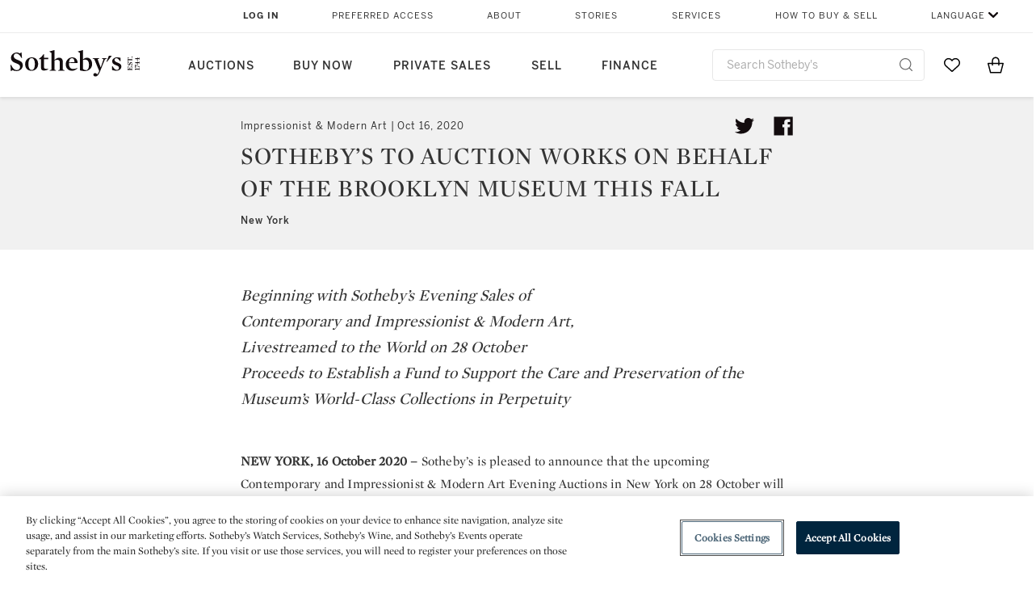

--- FILE ---
content_type: text/html;charset=UTF-8
request_url: https://www.sothebys.com/en/press/sothebys-to-auction-works-on-behalf-of-the-brooklyn-museum-this-fall
body_size: 26498
content:
<!DOCTYPE html>
<html class="ArticlePage" lang="en">
    <head>
    <meta charset="UTF-8">

    
    <link rel="preconnect" href="https://cdn.fonts.net">
    <link rel="stylesheet"
        href="https://cdn.fonts.net/kit/604aed6c-1d0b-4404-bedd-e585cecd62fc/604aed6c-1d0b-4404-bedd-e585cecd62fc.css">
    
    
    <script src="https://cdn-ukwest.onetrust.com/scripttemplates/otSDKStub.js" type="text/javascript" charset="UTF-8"
        data-domain-script=7754d653-fe9e-40b1-b526-f0bb1a6ea107></script>
    <script src="/etc/designs/shared/js/stb-global.js"></script>
    
    
    <script>
        !(function () {
            var analytics = window.analytics = window.analytics || [];
            if (!analytics.initialize) {
                if (analytics.invoked) {
                    window.console && console.error && console.error("Segment snippet included twice.");
                } else {
                    analytics.invoked = !0;
                    analytics.methods = ["trackSubmit", "trackClick", "trackLink", "trackForm", "pageview", "identify", "reset", "group", "track", "ready", "alias", "debug", "page", "once", "off", "on"];
                    analytics.factory = function (t) { return function () { var e = Array.prototype.slice.call(arguments); e.unshift(t); analytics.push(e); return analytics } };
                    for (var t = 0; t < analytics.methods.length; t++) {
                        var e = analytics.methods[t];
                        analytics[e] = analytics.factory(e)
                    }
                    analytics.load = function (t, e) {
                        var n = document.createElement("script");
                        n.type = "text/javascript";
                        n.async = !0;
                        n.src = ("https:" === document.location.protocol ? "https://" : "http://") + "cdn.segment.com/analytics.js/v1/" + t + "/analytics.min.js";
                        var o = document.getElementsByTagName("script")[0];
                        o.parentNode.insertBefore(n, o);
                        analytics._loadOptions = e
                    };
                    analytics.SNIPPET_VERSION = "4.1.0";

                    // Fixed syntax for IE11 and consent manager check
                    if (!!navigator.userAgent.match(/Trident\/7\./)) {
                        analytics.load("3DPSfpG4OjRBGEMqXhG0ZZsFghihTZso");
                    }
                }
            }
        })();

        function OptanonWrapper() {
            const isPreview = window.name.includes('PreviewFrame-preview')

            window.addEventListener('animationend', event => {
                const onetrustLoaded = event.animationName === 'onetrust-fade-in'
                if (onetrustLoaded && isPreview && window.Optanon) window.Optanon.Close()
            })

            if (!navigator.userAgent.match(/Trident\/7\./) && !isPreview) { // disable on IE11
                const DEBUG_LABEL = 'SEGMENT_DEBUG';
                const debug = window.localStorage.getItem(DEBUG_LABEL) === 'true';

                try {
                    if (hasCookie('OptanonConsent')) {
                        window.SothebysShared.findSegmentIntegrations("3DPSfpG4OjRBGEMqXhG0ZZsFghihTZso").then(
                            function (integrations) {
                                analytics.load("3DPSfpG4OjRBGEMqXhG0ZZsFghihTZso", {
                                    integrations: integrations
                                });
                                window.addEventListener("OTConsentApplied", onOneTrustChanged);
                            });
                    }
                    function onOneTrustChanged() {
                        window.location.reload();
                    }
                } catch (e) {
                    if (debug) console.error(e);
                };

                function hasCookie(name) {
                    return getCookie(name) != null;
                }

                function getCookie(name) {
                    let match = document.cookie.match(new RegExp('(^| )' + name + '=([^;]+)'));
                    if (match) return match[2];
                }
            }
        }
    </script>
    <link rel="preload" as="script" href="https://sothebys-com.brightspotcdn.com/resource/00000169-4eb2-d078-adfb-6eb2e0750000/styleguide/react/sothebys-components-with-react.min.f4c21afd423a16150d55b37296802fbf.gz.js">
    <link rel="stylesheet" href="https://sothebys-com.brightspotcdn.com/resource/00000169-4eb2-d078-adfb-6eb2e0750000/styleguide/All.min.414daa50e834d99d20720cc4068c1c75.gz.css"><style>.ErrorPage-body {text-align: center; max-width: 667px; margin: 30px auto;}
.ErrorPage-body h1 {
  font-size: 100px;
  line-height: 1;
  letter-spacing: 2.6px;
  font-weight: 400;
  padding-bottom: 20px;
}
.ErrorPage-body h3 {
  font-size: 32px;
  font-weight: 300;
  line-height: 1.25;
  letter-spacing: 2px;
  padding: 0 10px 28px;
  max-width: 440px;
  margin: 0 auto;
}
.ErrorPage-body p {
  font-size: 20px;
  line-height: 1.2;
  padding: 0 10px 30px;
}</style>
<style>.TravexPage-black-background-container[data-white-background] .TravexLocation-eventDateRange {
    color: #000;
}</style>
<style>@media only screen and (max-width: 767px) {
   .AlgoliaGeographicSearchPage .listview-results { grid-template-columns: minmax(100px, 1fr); }
}</style>
<style>.ServiceDetailPage-aside .Address {
    display: none;
}</style>
<style>[data-preferred-content] .GallerySlide-actions {
    display: none;
}</style>
<style>.SearchModule-results .Card dynamic-cta:nth-of-type(odd) a[href] { display: none; }
.SearchModule-results .Card dynamic-cta:nth-of-type(odd) a[href*='http'] { display: flex; }</style>
<style></style><meta name="segment-site-verification" content="XB3b8DBgKNAcJ3nmgDYEFFkbV2OS4QD7"><style></style>
<style></style> <meta name="google-site-verification" content="jatOijsUDn6t0MH8uZbjbex1rYj2tgZZa_x1TAU32To"/> <style></style>
<style>@media only screen and (min-width: 768px) {
.DynamicCarousel-items[data-four-wide] .DynamicCarousel-items-item .Card .Image-uncropped, .MosaicCarousel-items[data-four-wide] .MosaicCarousel-items-item .Card .Image-uncropped {
    max-height: 376px;
    max-width: 100%;
}
}</style>
<style>aside [class$="-cta"] {
    display: block;
    text-align: left;
    margin: 0;
    min-width: unset;
    max-width: unset;
}
aside [class$="-cta"]:empty {
    display: none;
}</style>
<meta name="viewport" content="width=device-width, initial-scale=1"><title>SOTHEBY’S TO AUCTION WORKS ON BEHALF OF THE BROOKLYN MUSEUM THIS FALL | Impressionist &amp; Modern Art | Sotheby’s</title>

    <meta name="description" content="Beginning with Sotheby’s Evening Sales of Contemporary and Impressionist &amp; Modern Art,Livestreamed to the World on 28 OctoberProceeds to Establish a Fund to Support the Care and Preservation of the Museum’s World-Class Collections in Perpetuity">
    <link rel="canonical" href="https://www.sothebys.com/en/press/sothebys-to-auction-works-on-behalf-of-the-brooklyn-museum-this-fall">
    <meta name="brightspot.contentId" content="00000175-3192-d218-abf7-75f34a1d0002">

    <meta property="og:title" content="SOTHEBY’S TO AUCTION WORKS ON BEHALF OF THE BROOKLYN MUSEUM THIS FALL">

    <meta property="og:url" content="https://www.sothebys.com/en/press/sothebys-to-auction-works-on-behalf-of-the-brooklyn-museum-this-fall">

<meta property="og:image" content="https://sothebys-com.brightspotcdn.com/eb/6b/61c50b26436a88e977a996ea949b/10459-monet-les-iles-a-port-vil-lez-the-islets-at-port-villez.jpg">


<meta property="og:image:url" content="https://sothebys-com.brightspotcdn.com/eb/6b/61c50b26436a88e977a996ea949b/10459-monet-les-iles-a-port-vil-lez-the-islets-at-port-villez.jpg">

    <meta property="og:image:secure_url" content="https://sothebys-com.brightspotcdn.com/eb/6b/61c50b26436a88e977a996ea949b/10459-monet-les-iles-a-port-vil-lez-the-islets-at-port-villez.jpg">

<meta property="og:image:width" content="2261">
<meta property="og:image:height" content="1816">
    <meta property="og:image:type" content="image">



    <meta property="og:description" content="Beginning with Sotheby’s Evening Sales of Contemporary and Impressionist &amp; Modern Art,Livestreamed to the World on 28 OctoberProceeds to Establish a Fund to Support the Care and Preservation of the Museum’s World-Class Collections in Perpetuity">

    <meta property="og:locale" content="en">

    <meta property="og:locale:alternate" content="en">

    <meta property="og:site_name" content="Sothebys.com">


    <meta property="og:type" content="article">

    <meta property="article:published_time" content="2020-10-16T15:07:34.503">

    <meta property="article:modified_time" content="2020-10-23T17:24:39.116">

    <meta property="article:tag" content="Press Release">

<meta name="twitter:card" content="summary_large_image"/>





    <meta name="twitter:description" content="Beginning with Sotheby’s Evening Sales of Contemporary and Impressionist &amp; Modern Art,Livestreamed to the World on 28 OctoberProceeds to Establish a Fund to Support the Care and Preservation of the Museum’s World-Class Collections in Perpetuity"/>



    
    
    <meta name="twitter:image" content="https://sothebys-com.brightspotcdn.com/eb/6b/61c50b26436a88e977a996ea949b/10459-monet-les-iles-a-port-vil-lez-the-islets-at-port-villez.jpg"/>
    









    <meta name="twitter:title" content="SOTHEBY’S TO AUCTION WORKS ON BEHALF OF THE BROOKLYN MUSEUM THIS FALL"/>



    <meta property="fb:app_id" content="939141536887366">

    <meta property="fb:pages" content="101894826563370">



    
        <meta property="article:sr_section" content="Impressionist &amp; Modern Art">
    
        <meta property="article:sr_section" content="Contemporary Art">
    
        <meta property="article:sr_section" content="20th Century Design">
    
<meta property="article:tag" content="Claude Monet"><meta property="article:tag" content="Joan Miró"><meta property="article:tag" content="Edgar Degas"><meta property="article:tag" content="Henri Matisse"><meta property="article:tag" content="Jean Dubuffet"><meta property="article:tag" content="Carlo Mollino"><meta property="article:tag" content="Press Release"><meta property="article:tag" content="Fine Art"><meta property="article:tag" content="New York"><link rel="alternate" href="https://www.sothebys.com/en/press/sothebys-to-auction-works-on-behalf-of-the-brooklyn-museum-this-fall" hreflang="en" /><link rel="apple-touch-icon"sizes="180x180"href="/apple-touch-icon.png">
<link rel="icon"type="image/png"href="/favicon-32x32.png">
<link rel="icon"type="image/png"href="/favicon-16x16.png">

    <script type="application/ld+json">{
  "@context" : "http://schema.org",
  "@type" : "Article",
  "author" : [ {
    "@context" : "http://schema.org",
    "@type" : "Organization",
    "contactPoint" : [ {
      "@context" : "http://schema.org",
      "@type" : "ContactPoint",
      "areaServed" : [ "US" ],
      "contactType" : "customer service",
      "telephone" : "+1 212 606 7000"
    }, {
      "@context" : "http://schema.org",
      "@type" : "ContactPoint",
      "areaServed" : [ "UK" ],
      "contactType" : "customer service",
      "telephone" : "+44 (0) 20 7293 5000"
    } ],
    "logo" : {
      "@context" : "http://schema.org",
      "@type" : "ImageObject",
      "height" : "60",
      "name" : "Sotheby's",
      "url" : "https://sothebys-com.brightspotcdn.com/dims4/default/6459e22/2147483647/strip/false/crop/200x60+0+0/resize/200x60!/quality/90/?url=http%3A%2F%2Fsothebys-brightspot.s3.amazonaws.com%2Fdotcom%2Ffa%2F1e%2F824c9f1d4e4f9fb495368c7bafdc%2Ftest-sothebys-logo-200x60-1.png",
      "width" : "200"
    },
    "name" : "Sotheby's",
    "url" : "https://www.sothebys.com"
  } ],
  "dateModified" : "2020-10-23T17:24:39.116Z",
  "datePublished" : "2020-10-16T15:07:34.503Z",
  "description" : "<div class=\"cms-textAlign-center\">Beginning with Sotheby’s Evening Sales of </div><div class=\"cms-textAlign-center\">Contemporary and Impressionist &amp; Modern Art,</div><div class=\"cms-textAlign-center\">Livestreamed to the World on 28 October</div><div class=\"cms-textAlign-center\">Proceeds to Establish a Fund to Support the Care and Preservation of the Museum’s World-Class Collections in Perpetuity</div>",
  "headline" : "SOTHEBY’S TO AUCTION WORKS ON BEHALF OF THE BROOKLYN MUSEUM THIS FALL",
  "image" : [ {
    "@context" : "http://schema.org",
    "@type" : "ImageObject",
    "height" : "675",
    "url" : "https://sothebys-com.brightspotcdn.com/dims4/default/b837a63/2147483647/strip/false/crop/2261x1272+0+272/resize/1200x675!/quality/90/?url=http%3A%2F%2Fsothebys-brightspot.s3.amazonaws.com%2Fdotcom%2Feb%2F6b%2F61c50b26436a88e977a996ea949b%2F10459-monet-les-iles-a-port-vil-lez-the-islets-at-port-villez.jpg",
    "width" : "1200"
  }, {
    "@context" : "http://schema.org",
    "@type" : "ImageObject",
    "height" : "850",
    "url" : "https://sothebys-com.brightspotcdn.com/dims4/default/9cb8390/2147483647/strip/false/crop/2136x1816+62+0/resize/1000x850!/quality/90/?url=http%3A%2F%2Fsothebys-brightspot.s3.amazonaws.com%2Fdotcom%2Feb%2F6b%2F61c50b26436a88e977a996ea949b%2F10459-monet-les-iles-a-port-vil-lez-the-islets-at-port-villez.jpg",
    "width" : "1000"
  }, {
    "@context" : "http://schema.org",
    "@type" : "ImageObject",
    "height" : "900",
    "url" : "https://sothebys-com.brightspotcdn.com/dims4/default/2fb0caa/2147483647/strip/false/crop/1816x1816+223+0/resize/900x900!/quality/90/?url=http%3A%2F%2Fsothebys-brightspot.s3.amazonaws.com%2Fdotcom%2Feb%2F6b%2F61c50b26436a88e977a996ea949b%2F10459-monet-les-iles-a-port-vil-lez-the-islets-at-port-villez.jpg",
    "width" : "900"
  } ],
  "mainEntityOfPage" : {
    "@type" : "WebPage",
    "@id" : "https://www.sothebys.com/en/press/sothebys-to-auction-works-on-behalf-of-the-brooklyn-museum-this-fall"
  },
  "name" : "SOTHEBY’S TO AUCTION WORKS \r\nON BEHALF OF THE BROOKLYN MUSEUM \r\nTHIS FALL | Impressionist & Modern Art | Sotheby’s",
  "publisher" : {
    "@context" : "http://schema.org",
    "@type" : "Organization",
    "contactPoint" : [ {
      "@context" : "http://schema.org",
      "@type" : "ContactPoint",
      "areaServed" : [ "US" ],
      "contactType" : "customer service",
      "telephone" : "+1 212 606 7000"
    }, {
      "@context" : "http://schema.org",
      "@type" : "ContactPoint",
      "areaServed" : [ "UK" ],
      "contactType" : "customer service",
      "telephone" : "+44 (0) 20 7293 5000"
    } ],
    "logo" : {
      "@context" : "http://schema.org",
      "@type" : "ImageObject",
      "height" : "60",
      "name" : "Sotheby's",
      "url" : "https://sothebys-com.brightspotcdn.com/dims4/default/6459e22/2147483647/strip/false/crop/200x60+0+0/resize/200x60!/quality/90/?url=http%3A%2F%2Fsothebys-brightspot.s3.amazonaws.com%2Fdotcom%2Ffa%2F1e%2F824c9f1d4e4f9fb495368c7bafdc%2Ftest-sothebys-logo-200x60-1.png",
      "width" : "200"
    },
    "name" : "Sotheby's",
    "url" : "https://www.sothebys.com"
  },
  "url" : "https://www.sothebys.com/en/press/sothebys-to-auction-works-on-behalf-of-the-brooklyn-museum-this-fall"
}</script>
    
    <link rel="amphtml" href="https://www.sothebys.com/en/press/sothebys-to-auction-works-on-behalf-of-the-brooklyn-museum-this-fall?_amp=true">
    
    <script>
        !function () { "use strict"; !function () { if (void 0 === window.Reflect || void 0 === window.customElements || window.customElements.polyfillWrapFlushCallback) return; const t = HTMLElement; window.HTMLElement = { HTMLElement: function () { return Reflect.construct(t, [], this.constructor) } }.HTMLElement, HTMLElement.prototype = t.prototype, HTMLElement.prototype.constructor = HTMLElement, Object.setPrototypeOf(HTMLElement, t) }() }();
    </script>
    
    <script>
        !function () { "use strict"; var n, t = !1, o = [], d = !1; function e() { window.WebComponents.ready = !0, document.dispatchEvent(new CustomEvent("WebComponentsReady", { bubbles: !0 })) } function i() { window.customElements && customElements.polyfillWrapFlushCallback && customElements.polyfillWrapFlushCallback(function (e) { n = e, d && n() }) } function r() { window.HTMLTemplateElement && HTMLTemplateElement.bootstrap && HTMLTemplateElement.bootstrap(window.document), t = !0, c().then(e) } function c() { d = !1; var e = o.map(function (e) { return e instanceof Function ? e() : e }); return o = [], Promise.all(e).then(function () { d = !0, n && n() }).catch(function (e) { console.error(e) }) } window.WebComponents = window.WebComponents || {}, window.WebComponents.ready = window.WebComponents.ready || !1, window.WebComponents.waitFor = window.WebComponents.waitFor || function (e) { e && (o.push(e), t && c()) }, window.WebComponents._batchCustomElements = i; var a = "webcomponents-loader.js", l = []; "attachShadow" in Element.prototype && "getRootNode" in Element.prototype && (!window.ShadyDOM || !window.ShadyDOM.force) || l.push("sd"), window.customElements && !window.customElements.forcePolyfill || l.push("ce"); var s, m, w, u = function () { var e = document.createElement("template"); if (!("content" in e)) return !0; if (!(e.content.cloneNode() instanceof DocumentFragment)) return !0; var n = document.createElement("template"); n.content.appendChild(document.createElement("div")), e.content.appendChild(n); var t = e.cloneNode(!0); return 0 === t.content.childNodes.length || 0 === t.content.firstChild.content.childNodes.length }(); window.Promise && Array.from && window.URL && window.Symbol && !u || (l = ["sd-ce-pf"]), l.length ? (s = "bundles/webcomponents-" + l.join("-") + ".js", m = window.WebComponents.root ? window.WebComponents.root + s : document.querySelector('script[src*="' + a + '"]').src.replace(a, s), (w = document.createElement("script")).src = m, "loading" === document.readyState ? (w.setAttribute("onload", "window.WebComponents._batchCustomElements()"), document.write(w.outerHTML), document.addEventListener("DOMContentLoaded", r)) : (w.addEventListener("load", function () { i(), r() }), w.addEventListener("error", function () { throw new Error("Could not load polyfill bundle" + m) }), document.head.appendChild(w))) : "complete" === document.readyState ? (t = !0, e()) : (window.addEventListener("load", r), window.addEventListener("DOMContentLoaded", function () { window.removeEventListener("load", r), r() })) }();
    </script>
    
    <meta name="brightspot.cached" content="true">

    <link rel="stylesheet" href="https://cdn.jsdelivr.net/npm/keen-slider@6.8.5/keen-slider.min.css" />
    <!-- Add Webcomponents Loader -->
    <script src="https://unpkg.com/@webcomponents/webcomponentsjs@2.5.0/webcomponents-loader.js"></script>

    <!-- Add Custom Elements ES5 Adapter -->
    <script src="https://unpkg.com/@webcomponents/webcomponentsjs@2.5.0/custom-elements-es5-adapter.js"></script>
    <script src="https://unpkg.com/@popperjs/core@2"></script>
    <script src="https://unpkg.com/tippy.js@6"></script>

    <script src="/core/page/ym-utils.js"></script>
    <script src="https://sothebys-com.brightspotcdn.com/resource/00000169-4eb2-d078-adfb-6eb2e0750000/styleguide/All.min.9bbb19ca52665991fb552ba33a16351c.gz.js" async></script><script>
    window.fbAsyncInit = function() {
    FB.init({
    
        appId : '939141536887366',
    
    xfbml : true,
    version : 'v2.9'
    });
    };
    (function(d, s, id){
    var js, fjs = d.getElementsByTagName(s)[0];
    if (d.getElementById(id)) {return;}
    js = d.createElement(s); js.id = id;
    js.src = "//connect.facebook.net/en_US/sdk.js";
    fjs.parentNode.insertBefore(js, fjs);
    }(document, 'script', 'facebook-jssdk'));
</script>
<script>!function(e){var o={};function t(r){if(o[r])return o[r].exports;var n=o[r]={i:r,l:!1,exports:{}};return e[r].call(n.exports,n,n.exports,t),n.l=!0,n.exports}t.m=e,t.c=o,t.d=function(e,o,r){t.o(e,o)||Object.defineProperty(e,o,{enumerable:!0,get:r})},t.r=function(e){"undefined"!=typeof Symbol&&Symbol.toStringTag&&Object.defineProperty(e,Symbol.toStringTag,{value:"Module"}),Object.defineProperty(e,"__esModule",{value:!0})},t.t=function(e,o){if(1&o&&(e=t(e)),8&o)return e;if(4&o&&"object"==typeof e&&e&&e.__esModule)return e;var r=Object.create(null);if(t.r(r),Object.defineProperty(r,"default",{enumerable:!0,value:e}),2&o&&"string"!=typeof e)for(var n in e)t.d(r,n,function(o){return e[o]}.bind(null,n));return r},t.n=function(e){var o=e&&e.__esModule?function(){return e.default}:function(){return e};return t.d(o,"a",o),o},t.o=function(e,o){return Object.prototype.hasOwnProperty.call(e,o)},t.p="",t(t.s=10)}([function(e,o,t){"use strict";Object.defineProperty(o,"__esModule",{value:!0}),o.getCampaigns=o.getCookie=o.removeCookie=o.setCookie=o.getQueryParam=o.isUrlSecure=void 0;var r=function(e){return e&&e.__esModule?e:{default:e}}(t(7)),n=function(e){if(e&&e.__esModule)return e;var o={};if(null!=e)for(var t in e)Object.prototype.hasOwnProperty.call(e,t)&&(o[t]=e[t]);return o.default=e,o}(t(3));var a=function(e,o){try{return e[o]}catch(e){}},i=(o.isUrlSecure=function(e){var o=new r.default(e);return!!o&&"https:"===o.protocol},o.getQueryParam=function(e,o){var t=new r.default(e,!0);if(!Array.isArray(o))return a(t.query,o);var n=void 0,i=!0,s=!1,u=void 0;try{for(var c,l=o[Symbol.iterator]();!(i=(c=l.next()).done);i=!0){var f=c.value,m=a(t.query,f);m&&(void 0===n&&(n={}),n[f]=m)}}catch(e){s=!0,u=e}finally{try{!i&&l.return&&l.return()}finally{if(s)throw u}}return null===n?void 0:n});o.setCookie=function(e){var o=e.name,t=e.value,r=e.expires,a=void 0===r?1:r,i=e.path,s={};a&&(s.expires=a),i&&(s.path=i),n.set(o,t,a)},o.removeCookie=function(e){n.remove(e)},o.getCookie=function(e){n.get(e)},o.getCampaigns=function(e){var o=i(e,["aecmp","cmp"]);if(o){var t=o.aecmp,r=o.cmp;return t||r}}},function(e,o,t){"use strict";Object.defineProperty(o,"__esModule",{value:!0}),o.campaign=void 0;var r=t(0);o.campaign=function(e){try{var o={cookieName:"aecmp",patterns:{alwaysIgnore:[/^Simple_Registration_Complete$/],ignoreIfPrior:[/^email_SimpleAccountWelcome_Estimates_zaius_\d{1,2}-[a-z]{1,3}-\d{1,2}$/i]}},t=function(e,o){return e.test(o)},n=(0,r.getCookie)(o.cookieName);n&&!0===o.patterns.alwaysIgnore.some(function(e){return t(e,n)})&&((0,r.removeCookie)(o.cookieName),n=void 0);var a=(0,r.getCampaigns)(e);if(!a)return;if(n&&n===a)return;if(!0===o.patterns.alwaysIgnore.some(function(e){return t(e,a)}))return;if(!n)return void(0,r.setCookie)({name:o.cookieName,value:a,expires:30});if(!0===o.patterns.ignoreIfPrior.some(function(e){return t(e,a)}))return;(0,r.setCookie)({name:o.cookieName,value:a,expires:30})}catch(e){console.error(e)}}},function(e,o,t){"use strict";Object.defineProperty(o,"__esModule",{value:!0}),o.traffic=void 0;var r=t(0);o.traffic=function(e,o){try{var t=(0,r.isUrlSecure)(o),n=function(e){return"AE-"+e},a={set:function(e,o){t?window.sessionStorage.setItem(n(e),"string"==typeof o?o:JSON.stringify(o)):(0,r.setCookie)({name:n(e),value:o})},get:function(e){if(t)return window.sessionStorage.getItem(n(e));(0,r.getCookie)(n(e))},remove:function(e){if(t)return window.sessionStorage.removeItem(n(e));(0,r.removeCookie)(n(e))},replace:function(e){if(t&&!window.sessionStorage.getItem(n(e))){var o=(0,r.getCookie)(n(e));o&&(window.sessionStorage.setItem(n(e),o),(0,r.removeCookie)(n(e)))}}},i=void 0,s=void 0,u=void 0,c=void 0,l=void 0,f={keyName:"aetrfc",referrer:e,types:{d:"direct",r:"referral",o:"organic",p:"paid",c:"campaign"},internalDomains:["sothebys.com","auth0.com","sothebys.io"],patterns:{alwaysIgnore:[/^Simple_Registration_Complete$/],ignoreIfPrior:[/^email_SimpleAccountWelcome_Estimates_zaius_\d{1,2}-[a-z]{1,3}-\d{1,2}$/i],href:/(?:https?:\/\/)?((?:[\w-.])+)(?:\/?$|(?:\/?[^\?]\/?)+)(?:(?:\?)([^#]+))?/i},searchEngines:[{n:"360.cn",u:["360.cn"],q:"q"},{n:"Alice",u:["www.alice.com","aliceadsl.fr"],q:"qs"},{n:"Alltheweb",u:["www.alltheweb.com"],q:"q"},{n:"Altavista",u:["www.altavista.com"],q:"q"},{n:"AOL",u:["www.aol.com"],q:["encquery, q, query"]},{n:"Ask",u:["www.ask.com","search.aol.","alicesuche.aol."],q:"q"},{n:"Auone",u:["search.auone.jp"],q:"q"},{n:"Avg",u:["isearch.avg.com"],q:"q"},{n:"Babylon",u:["search.babylon.com"],q:"q"},{n:"Baidu",u:["www.baidu.com"],q:"wd, word"},{n:"Biglobe",u:["biglobe.ne.jp"],q:"q"},{n:"Bing",u:["www.bing."],q:"q"},{n:"Centrum.cz",u:["search.centrum.cz"],q:"q"},{n:"Comcast",u:["search.comcast.net"],q:"q"},{n:"Conduit",u:["search.conduit.com"],q:"q"},{n:"CNN",u:["www.cnn.com/SEARCH"],q:"query"},{n:"Daum",u:["www.daum.net"],q:"q"},{n:"Ekolay",u:["www.ekolay.net"],q:"q"},{n:"Eniro",u:["www.eniro.se"],q:"search_word"},{n:"Globo",u:["www.globo.com/busca"],q:"q"},{n:"go.mail.ru",u:["go.mail.ru"],q:"q"},{n:"Google",u:["www.google."],q:"q"},{n:"goo.ne",u:["goo.ne.jp"],q:"MT"},{n:"haosou.com",u:["www.haosou.com/s"],q:"q"},{n:"Incredimail",u:["search.incredimail.com"],q:"q"},{n:"Kvasir",u:["www.kvasir.no"],q:"q"},{n:"Live",u:["www.bing."],q:"q"},{n:"Lycos",u:["www.lycos."],q:"q"},{n:"Lycos",u:["search.lycos."],q:"query"},{n:"Mamma",u:["www.mamma.com"],q:"query"},{n:"MSN",u:["www.msn.com","money.msn.com","local.msn.com"],q:"q"},{n:"Mynet",u:["www.mynet.com"],q:"q"},{n:"Najdi",u:["najdi.si"],q:"q"},{n:"Naver",u:["www.naver.com"],q:"query"},{n:"Netscape",u:["search.netscape.com"],q:"query"},{n:"ONET",u:["szukaj.onet.pl"],q:"q, qt"},{n:"Ozu",u:["www.ozu.es"],q:"q"},{n:"PCHome",u:["www.pchome.com"],q:"q"},{n:"Rakuten",u:["rakuten."],q:"qt"},{n:"Rambler",u:["rambler.ru"],q:"query"},{n:"Search-results",u:["search-results.com"],q:"q"},{n:"search.smt.docomo",u:["search.smt.docomo.ne.jp"],q:"MT"},{n:"Sesam",u:["sesam.no"],q:"q"},{n:"Seznam",u:["www.seznam.cz"],q:"q"},{n:"So.com",u:["www.so.com/s"],q:"q"},{n:"Sogou",u:["www.sogou.com"],q:"query"},{n:"Startsiden",u:["www.startsiden.no/sok"],q:"q"},{n:"Szukacz",u:["www.szukacz.pl"],q:"q"},{n:"Terra",u:["buscador.terra.com.br"],q:"query"},{n:"Tut.by",u:["search.tut.by"],q:"query"},{n:"Ukr",u:["search.ukr.net"],q:"q"},{n:"Virgilio",u:["search.virgilio.it"],q:"qs"},{n:"Voila",u:["www.voila.fr"],q:"rdata"},{n:"Wirtulana Polska",u:["www.wp.pl"],q:"szukaj"},{n:"Yahoo",u:["www.yahoo.","yahoo.","m.yahoo.com"],q:"p"},{n:"Yandex",u:["www.yandex.com","yandex.ru"],q:"text"},{n:"Yam",u:["www.yam.com"],q:"k"}]},m=(0,r.getCampaigns)(o),p=!1;if(f.internalDomains.map(function(e){f.referrer.indexOf(e)>-1&&(p=!0)}),p)return void a.replace(f.keyName);var w=f.referrer.match(f.patterns.href);if(null===w)i=f.types.d;else{var h=w[1];l=h||"".toLowerCase();var y=null;f.searchEngines.map(function(e,o){(Array.isArray(e.u)?e.u:[e.u]).map(function(o){h.indexOf(o.toLowerCase())>-1&&(y=e)})});var d=null;try{d=f.referrer.split("?")[0]}catch(e){}u=d,null===y?i=f.types[m?"c":"r"]:(i=f.types[m?"p":"o"],s=y.n,c=function(o){if(!Array.isArray(o))return(0,r.getQueryParam)(e,o)||"";var t=(0,r.getQueryParam)(e,o);if(!t)return"";console.log(JSON.stringify(t,null,2));var n="";for(var a in t)n=n+(n?" ":"")+t[a];return n}(y.q))}var q={type:i,entry_path:window.location.pathname};s&&(q.source=s),l&&(q.domain=l),u&&(q.referring_url=u),c&&(q.keywords=c),a.set(f.keyName,q)}catch(e){console.error(e)}}},function(e,o,t){"use strict";Object.defineProperty(o,"__esModule",{value:!0});o.get=function(e){try{var o=new RegExp(e+"=([^;]+)").exec(document.cookie);try{return JSON.parse(o[1])}catch(e){return o[1]}}catch(e){}},o.set=function(e,o,t){var r=new Date;r.setTime(r.getTime()+86400*t*1e3),document.cookie=e+"="+JSON.stringify(o)+";expires="+r.toUTCString()+"; path=/"},o.remove=function(e){document.cookie=e+"=;expires=Thu, 01 Jan 1970 00:00:01 GMT; path=/"}},function(e,o,t){"use strict";var r=Object.prototype.hasOwnProperty;function n(e){return decodeURIComponent(e.replace(/\+/g," "))}o.stringify=function(e,o){o=o||"";var t=[];for(var n in"string"!=typeof o&&(o="?"),e)r.call(e,n)&&t.push(encodeURIComponent(n)+"="+encodeURIComponent(e[n]));return t.length?o+t.join("&"):""},o.parse=function(e){for(var o,t=/([^=?&]+)=?([^&]*)/g,r={};o=t.exec(e);){var a=n(o[1]),i=n(o[2]);a in r||(r[a]=i)}return r}},function(e,o,t){"use strict";e.exports=function(e,o){if(o=o.split(":")[0],!(e=+e))return!1;switch(o){case"http":case"ws":return 80!==e;case"https":case"wss":return 443!==e;case"ftp":return 21!==e;case"gopher":return 70!==e;case"file":return!1}return 0!==e}},function(e,o,t){"use strict";var r,n="function"==typeof Symbol&&"symbol"==typeof Symbol.iterator?function(e){return typeof e}:function(e){return e&&"function"==typeof Symbol&&e.constructor===Symbol&&e!==Symbol.prototype?"symbol":typeof e};r=function(){return this}();try{r=r||Function("return this")()||(0,eval)("this")}catch(e){"object"===("undefined"==typeof window?"undefined":n(window))&&(r=window)}e.exports=r},function(e,o,t){"use strict";(function(o){var r="function"==typeof Symbol&&"symbol"==typeof Symbol.iterator?function(e){return typeof e}:function(e){return e&&"function"==typeof Symbol&&e.constructor===Symbol&&e!==Symbol.prototype?"symbol":typeof e},n=t(5),a=t(4),i=/^([a-z][a-z0-9.+-]*:)?(\/\/)?([\S\s]*)/i,s=/^[A-Za-z][A-Za-z0-9+-.]*:\/\//,u=[["#","hash"],["?","query"],["/","pathname"],["@","auth",1],[NaN,"host",void 0,1,1],[/:(\d+)$/,"port",void 0,1],[NaN,"hostname",void 0,1,1]],c={hash:1,query:1};function l(e){var t,n=o&&o.location||{},a={},i=void 0===(e=e||n)?"undefined":r(e);if("blob:"===e.protocol)a=new m(unescape(e.pathname),{});else if("string"===i)for(t in a=new m(e,{}),c)delete a[t];else if("object"===i){for(t in e)t in c||(a[t]=e[t]);void 0===a.slashes&&(a.slashes=s.test(e.href))}return a}function f(e){var o=i.exec(e);return{protocol:o[1]?o[1].toLowerCase():"",slashes:!!o[2],rest:o[3]}}function m(e,o,t){if(!(this instanceof m))return new m(e,o,t);var i,s,c,p,w,h,y=u.slice(),d=void 0===o?"undefined":r(o),q=this,v=0;for("object"!==d&&"string"!==d&&(t=o,o=null),t&&"function"!=typeof t&&(t=a.parse),o=l(o),i=!(s=f(e||"")).protocol&&!s.slashes,q.slashes=s.slashes||i&&o.slashes,q.protocol=s.protocol||o.protocol||"",e=s.rest,s.slashes||(y[2]=[/(.*)/,"pathname"]);v<y.length;v++)c=(p=y[v])[0],h=p[1],c!=c?q[h]=e:"string"==typeof c?~(w=e.indexOf(c))&&("number"==typeof p[2]?(q[h]=e.slice(0,w),e=e.slice(w+p[2])):(q[h]=e.slice(w),e=e.slice(0,w))):(w=c.exec(e))&&(q[h]=w[1],e=e.slice(0,w.index)),q[h]=q[h]||i&&p[3]&&o[h]||"",p[4]&&(q[h]=q[h].toLowerCase());t&&(q.query=t(q.query)),i&&o.slashes&&"/"!==q.pathname.charAt(0)&&(""!==q.pathname||""!==o.pathname)&&(q.pathname=function(e,o){for(var t=(o||"/").split("/").slice(0,-1).concat(e.split("/")),r=t.length,n=t[r-1],a=!1,i=0;r--;)"."===t[r]?t.splice(r,1):".."===t[r]?(t.splice(r,1),i++):i&&(0===r&&(a=!0),t.splice(r,1),i--);return a&&t.unshift(""),"."!==n&&".."!==n||t.push(""),t.join("/")}(q.pathname,o.pathname)),n(q.port,q.protocol)||(q.host=q.hostname,q.port=""),q.username=q.password="",q.auth&&(p=q.auth.split(":"),q.username=p[0]||"",q.password=p[1]||""),q.origin=q.protocol&&q.host&&"file:"!==q.protocol?q.protocol+"//"+q.host:"null",q.href=q.toString()}m.prototype={set:function(e,o,t){var r=this;switch(e){case"query":"string"==typeof o&&o.length&&(o=(t||a.parse)(o)),r[e]=o;break;case"port":r[e]=o,n(o,r.protocol)?o&&(r.host=r.hostname+":"+o):(r.host=r.hostname,r[e]="");break;case"hostname":r[e]=o,r.port&&(o+=":"+r.port),r.host=o;break;case"host":r[e]=o,/:\d+$/.test(o)?(o=o.split(":"),r.port=o.pop(),r.hostname=o.join(":")):(r.hostname=o,r.port="");break;case"protocol":r.protocol=o.toLowerCase(),r.slashes=!t;break;case"pathname":case"hash":if(o){var i="pathname"===e?"/":"#";r[e]=o.charAt(0)!==i?i+o:o}else r[e]=o;break;default:r[e]=o}for(var s=0;s<u.length;s++){var c=u[s];c[4]&&(r[c[1]]=r[c[1]].toLowerCase())}return r.origin=r.protocol&&r.host&&"file:"!==r.protocol?r.protocol+"//"+r.host:"null",r.href=r.toString(),r},toString:function(e){e&&"function"==typeof e||(e=a.stringify);var o,t=this,n=t.protocol;n&&":"!==n.charAt(n.length-1)&&(n+=":");var i=n+(t.slashes?"//":"");return t.username&&(i+=t.username,t.password&&(i+=":"+t.password),i+="@"),i+=t.host+t.pathname,(o="object"===r(t.query)?e(t.query):t.query)&&(i+="?"!==o.charAt(0)?"?"+o:o),t.hash&&(i+=t.hash),i}},m.extractProtocol=f,m.location=l,m.qs=a,e.exports=m}).call(this,t(6))},function(e,o,t){"use strict";Object.defineProperty(o,"__esModule",{value:!0}),o.affiliate=void 0;var r=t(0);o.affiliate=function(e){try{var o=(0,r.getQueryParam)(e,["ranSiteID","clickdate"]);if(!o)return;var t=o.ranSiteID,n=o.clickdate;if(!t||!n)return;(0,r.removeCookie)("aeaffd"),(0,r.setCookie)({name:"aeaffd",value:{click_date:n,site_id:t},expires:30})}catch(e){console.error(e)}}},function(e,o,t){"use strict";var r=t(8),n=t(2),a=t(1);try{var i=window.location.href,s=document.referrer;(0,r.affiliate)(i),(0,n.traffic)(s,i),(0,a.campaign)(i)}catch(e){console.error(e)}},function(e,o,t){e.exports=t(9)}]);</script>
<script>(function() {    
    var getCookie = function(name) {
      var value = "; " + document.cookie;
      var parts = value.split("; " + name + "=");
      if (parts.length == 2) return parts.pop().split(";").shift();
    }

    var aecmpCookie = getCookie('aecmp');
    if (aecmpCookie !== undefined) {
        document.cookie = 'aecmp=' + encodeURI(decodeURI(getCookie('aecmp'))) +  ';path=/;expires=' + new Date(new Date().getTime() + 60*60*24*30*1000).toUTCString();
    }
})();</script>
</head>

    <body class="ArticlePage-body" data-redactable-token="-----BEGIN PUBLIC [base64]/McLQIDAQAB-----END PUBLIC KEY-----"
    data-page-properties='{
      "0": "","jwt_key_prefix": "http://schemas.sothebys.com","auth0Domain": [&quot;accounts.sothebys.com&quot;],"auth0ClientID": "T7hr3mPabRS4lVwwyVr7gqCzF8Lg0m7s","auth0Audience": "https://customer.api.sothebys.com","jwtIssuer": "www.sothebys.com","domain": "sothebys.com","vikingCustomerApi": "https://customerapi.prod.sothelabs.com/graphql"}'
    data-tracking='{"content_type": "Press","department_category": "Impressionist &amp; Modern Art | Contemporary Art | 20th Century Design","name": "Press: SOTHEBY’S TO AUCTION WORKS ON BEHALF OF THE BROOKLYN MUSEUM THIS FALL","editorial_content": "/en/press/sothebys-to-auction-works-on-behalf-of-the-brooklyn-museum-this-fall","topic": "Impressionist &amp; Modern Art","related_sales": "No Related Sale","language": "English","date_published": "October 16, 2020 11:07 AM",
    "preferred_content": "false"
    }'>
        <svg xmlns="http://www.w3.org/2000/svg" version="1.1" style="display:none" id="iconsMap">
            <symbol id="chevron" viewBox="0 0 24 13" role="presentation">
                <title>Chevron</title>
                <path d="M23.0287589,11.9714057 C23.2542377,12.192216 23.6160264,12.1884314 23.8368367,11.9629526 C24.057647,11.7374739 24.0538624,11.3756851 23.8283836,11.1548748 L12.6042778,0.163163174 C12.3842387,-0.0523200037 12.0330147,-0.0546587542 11.8101255,0.157875028 L0.177089588,11.2504423 C-0.0513097512,11.4682302 -0.0599119823,11.8299365 0.157875968,12.0583359 C0.375663918,12.2867352 0.737370183,12.2953374 0.965769522,12.0775495 L12.1991742,1.36604663 L23.0287589,11.9714057 Z"></path>
            </symbol>
        </svg>
        <div data-sothebys-component-url="header" data-brightspot-hosted="true"></div>
        
        <div class="ArticlePage-info-container">
            <div class="ArticlePage-info">
                
                    <div class="ArticlePage-actions"><div class="ActionBar">
    
        <ul class="ActionBar-items">
            
                <li class="ActionBar-items-item"><a class="TwitterTweetButton" aria-label="Tweet this article" data-icon="Tweet" href="https://twitter.com/intent/tweet?url=https://www.sothebys.com/en/press/sothebys-to-auction-works-on-behalf-of-the-brooklyn-museum-this-fall&text=SOTHEBY%E2%80%99S%20TO%20AUCTION%20WORKS%20%0D%0AON%20BEHALF%20OF%20THE%20BROOKLYN%20MUSEUM%20%0D%0ATHIS%20FALL"
    target="_blank"
><svg class="TwitterSvg" width="30px" height="25px" viewBox="0 0 30 25" version="1.1" xmlns="http://www.w3.org/2000/svg" xmlns:xlink="http://www.w3.org/1999/xlink">
    <!-- Generator: Sketch 49 (51002) - http://www.bohemiancoding.com/sketch -->
    <desc>Created with Sketch.</desc>
    <defs></defs>
    <g id="Symbols" stroke="none" stroke-width="1" fill="none" fill-rule="evenodd">
        <g id="Footer-1440" transform="translate(-409.000000, -42.000000)" fill="#130C0E" data-svg-fill>
            <g id="Social-Block-Footer">
                <g>
                    <g id="Group" transform="translate(207.000000, 28.000000)">
                        <path d="M232,16.8858743 C230.89615,17.3752814 229.709865,17.7064019 228.465046,17.8549905 C229.735496,17.0933441 230.71154,15.8869711 231.17116,14.4499221 C229.981758,15.1551117 228.66455,15.6673786 227.26283,15.9434278 C226.13993,14.7470992 224.540438,14 222.77019,14 C219.37101,14 216.61502,16.7556428 216.61502,20.1544767 C216.61502,20.6369566 216.669745,21.1066213 216.774693,21.557236 C211.659297,21.300583 207.124055,18.8500837 204.088553,15.1263638 C203.558621,16.0352133 203.25521,17.0926514 203.25521,18.220747 C203.25521,20.3560584 204.341742,22.2399123 205.993188,23.3437626 C204.984241,23.3115511 204.035213,23.0348092 203.205334,22.5738036 C203.204988,22.5994343 203.204988,22.6250649 203.204988,22.6513883 C203.204988,25.6332044 205.326445,28.1207643 208.142008,28.6863707 C207.625584,28.826993 207.081799,28.9024996 206.520695,28.9024996 C206.123766,28.9024996 205.738267,28.8637072 205.362466,28.7920106 C206.145587,31.2369682 208.41875,33.0165676 211.112048,33.0660971 C209.005484,34.7171968 206.351671,35.7008601 203.468221,35.7008601 C202.971194,35.7008601 202.481441,35.6717659 202,35.6149628 C204.723778,37.3613116 207.958783,38.3803036 211.434855,38.3803036 C222.755643,38.3803036 228.946834,29.0015586 228.946834,20.8683253 C228.946834,20.6012815 228.940599,20.3359695 228.928823,20.0720429 C230.131386,19.204064 231.17497,18.1203025 232,16.8858743" id="Fill-13"></path>
                    </g>
                </g>
            </g>
        </g>
    </g>
</svg>
</a>
</li>
            
                <li class="ActionBar-items-item"><a class="FacebookShareButton" aria-label="Share article on facebook" data-icon="Facebook"
    href="https://www.facebook.com/dialog/share?app_id=939141536887366&display=popup&href=https://www.sothebys.com/en/press/sothebys-to-auction-works-on-behalf-of-the-brooklyn-museum-this-fall"
    target="_blank"
><svg class="FacebookSvg" width="31px" height="30px" viewBox="0 0 31 30" version="1.1" xmlns="http://www.w3.org/2000/svg" xmlns:xlink="http://www.w3.org/1999/xlink">
    <!-- Generator: Sketch 49 (51002) - http://www.bohemiancoding.com/sketch -->
    <desc>Created with Sketch.</desc>
    <defs></defs>
    <g id="Symbols" stroke="none" stroke-width="1" fill="none" fill-rule="evenodd">
        <g id="Footer-1440" transform="translate(-588.000000, -39.000000)" fill="#130C0E" data-svg-fill>
            <g id="Social-Block-Footer">
                <g>
                    <g id="Group" transform="translate(207.000000, 28.000000)">
                        <path d="M381.621862,41 L411.621862,41 L411.621862,11 L381.621862,11 L381.621862,41 Z M407.489798,19.4811718 L404.746529,19.4811718 C403.78699,19.4811718 403.443296,20.0303089 403.443296,20.7844057 L403.443296,23.3903901 L407.489798,23.3903901 L407.009303,27.9860299 L403.443296,27.9860299 L403.574102,40.9967129 L398.155724,40.9967129 L398.024917,27.9860299 L395.281648,27.9860299 L395.281648,23.3903901 L398.024917,23.3903901 L398.024917,20.7844057 C398.024917,17.6979262 399.053582,15.2292261 403.443296,15.0919418 L407.489798,15.0919418 L407.489798,19.4811718 Z" id="Fill-11"></path>
                    </g>
                </g>
            </g>
        </g>
    </g>
</svg>
</a>
</li>
            
        </ul>
    
</div>
</div>
                
                
                    <div class="ArticlePage-topicName">
                        
                            <a href="https://www.sothebys.com/en/departments/impressionist-modern-art">Impressionist &amp; Modern Art</a>
                        
                    </div>
                
                
                    <div class="ArticlePage-datePublished">Oct 16, 2020</div>
                
                
                    <h1 class="ArticlePage-headline">SOTHEBY’S TO AUCTION WORKS ON BEHALF OF THE BROOKLYN MUSEUM THIS FALL</h1>
                

                <div class="ArticlePage-attribution">New York</div>
            </div>
        </div>
        
        <main class="ArticlePage-main">
            
            
            <article class="ArticlePage-mainContent">
                
                    <div class="ArticlePage-subHeadline"><div class="cms-textAlign-center">Beginning with Sotheby’s Evening Sales of </div><div class="cms-textAlign-center">Contemporary and Impressionist &amp; Modern Art,</div><div class="cms-textAlign-center">Livestreamed to the World on 28 October</div><div class="cms-textAlign-center">Proceeds to Establish a Fund to Support the Care and Preservation of the Museum’s World-Class Collections in Perpetuity</div></div>
                
                
                    <div class="ArticlePage-articleBody">
                        <div class="RichTextArticleBody">
    
        <div class="RichTextArticleBody-body"><p><b>NEW YORK, 16 October 2020 –</b> Sotheby’s is pleased to announce that the upcoming Contemporary and Impressionist &amp; Modern Art Evening Auctions in New York on 28 October will feature a selection of works offered on behalf of the Brooklyn Museum. Included in the group are works by Claude Monet, Jean Dubuffet, Edgar Degas, Joan Miró, Henri Matisse, and design by Carlo Mollino. </p><p>Sotheby’s will auction additional works on behalf of the Brooklyn Museum across collecting categories throughout the fall, including the Contemporary and Impressionist &amp; Modern Art Day Sales in mid-November and a dedicated sale of Fabergé objects in November. Further details will be available in advance of each auction.</p><p>The Brooklyn Museum’s proceeds from Sotheby’s sales will be used to establish a Collection Care Fund to support caring for the institution’s collection. Creating a direct care fund will help offset the vastly growing expenses of collection care and stabilize collection care efforts in times of economic downturn.</p><p>Direct Care refers to the activities that enhance the life, usefulness, or quality of the collection, thereby ensuring that it will continue to benefit the public for years to come. It embodies the work of Brooklyn Museum curators, registrars, conservators, and others in preserving, protecting and caring for its collections. A portion of staff salaries who work directly with the collection is included in direct care activities. The Brooklyn Museum’s Direct Care of the Collection Policy can be <a class="Link" href="https://www.brooklynmuseum.org/about/direct_care_policy">read in full here</a>.</p><p>The process for this Collection Care initiative was a cross-departmental effort, and included input from curators, conservators, registrars as well as executive leadership and the Museum's Board of Trustees, who have voted unanimously for these deaccessions.</p><p><i>Anne Pasternak, Shelby White and Leon Levy Director of the Brooklyn Museum, said: </i>“This effort is designed to support one of the most important functions of any museum – the care for its collection –and comes after several years of focused effort by the Museum to build a plan to strengthen its collections, repatriate objects, advance provenance research, improve storage, and more. While seeing any art work leave our collection can be painful, in no way does the departure of any of these works undermine the core strengths of our collection. All decisions were made with the utmost care and research, guided by industry best practices and laws.”<br></p><p class="cms-textAlign-center">IMPRESSIONIST &amp; MODERN ART EVENING SALE</p><p class="cms-textAlign-center">28 October</p><p class="cms-textAlign-center"></p><div class="Enhancement">
            <div class="Enhancement-item">
                <figure class="FigureWithAlignment" data-align-center>
    
        <picture>
    
    
        
            
        
    

    
    
        
    
        <source type="image/webp"  width="684"
     height="549"
    data-srcset="https://sothebys-com.brightspotcdn.com/dims4/default/228777e/2147483647/strip/true/crop/2261x1816+0+0/resize/343x275!/format/webp/quality/90/?url=http%3A%2F%2Fsothebys-brightspot.s3.amazonaws.com%2Fdotcom%2Feb%2F6b%2F61c50b26436a88e977a996ea949b%2F10459-monet-les-iles-a-port-vil-lez-the-islets-at-port-villez.jpg 343w,https://sothebys-com.brightspotcdn.com/dims4/default/9820ca5/2147483647/strip/true/crop/2261x1816+0+0/resize/548x440!/format/webp/quality/90/?url=http%3A%2F%2Fsothebys-brightspot.s3.amazonaws.com%2Fdotcom%2Feb%2F6b%2F61c50b26436a88e977a996ea949b%2F10459-monet-les-iles-a-port-vil-lez-the-islets-at-port-villez.jpg 548w,https://sothebys-com.brightspotcdn.com/dims4/default/e576704/2147483647/strip/true/crop/2261x1816+0+0/resize/684x549!/format/webp/quality/90/?url=http%3A%2F%2Fsothebys-brightspot.s3.amazonaws.com%2Fdotcom%2Feb%2F6b%2F61c50b26436a88e977a996ea949b%2F10459-monet-les-iles-a-port-vil-lez-the-islets-at-port-villez.jpg 684w" srcset='[data-uri]'
/>
    

    
        <source width="684"
     height="549"
    data-srcset="https://sothebys-com.brightspotcdn.com/dims4/default/e756c1b/2147483647/strip/true/crop/2261x1816+0+0/resize/684x549!/quality/90/?url=http%3A%2F%2Fsothebys-brightspot.s3.amazonaws.com%2Fdotcom%2Feb%2F6b%2F61c50b26436a88e977a996ea949b%2F10459-monet-les-iles-a-port-vil-lez-the-islets-at-port-villez.jpg" srcset='[data-uri]'
/>
    

    
    
    <img class="Image lazyload " alt="" data-srcset="https://sothebys-com.brightspotcdn.com/dims4/default/124ac05/2147483647/strip/true/crop/2261x1816+0+0/resize/343x275!/quality/90/?url=http%3A%2F%2Fsothebys-brightspot.s3.amazonaws.com%2Fdotcom%2Feb%2F6b%2F61c50b26436a88e977a996ea949b%2F10459-monet-les-iles-a-port-vil-lez-the-islets-at-port-villez.jpg 343w,https://sothebys-com.brightspotcdn.com/dims4/default/36aec23/2147483647/strip/true/crop/2261x1816+0+0/resize/548x440!/quality/90/?url=http%3A%2F%2Fsothebys-brightspot.s3.amazonaws.com%2Fdotcom%2Feb%2F6b%2F61c50b26436a88e977a996ea949b%2F10459-monet-les-iles-a-port-vil-lez-the-islets-at-port-villez.jpg 548w,https://sothebys-com.brightspotcdn.com/dims4/default/e756c1b/2147483647/strip/true/crop/2261x1816+0+0/resize/684x549!/quality/90/?url=http%3A%2F%2Fsothebys-brightspot.s3.amazonaws.com%2Fdotcom%2Feb%2F6b%2F61c50b26436a88e977a996ea949b%2F10459-monet-les-iles-a-port-vil-lez-the-islets-at-port-villez.jpg 684w" width="684" height="549"
        data-src="https://sothebys-com.brightspotcdn.com/dims4/default/e756c1b/2147483647/strip/true/crop/2261x1816+0+0/resize/684x549!/quality/90/?url=http%3A%2F%2Fsothebys-brightspot.s3.amazonaws.com%2Fdotcom%2Feb%2F6b%2F61c50b26436a88e977a996ea949b%2F10459-monet-les-iles-a-port-vil-lez-the-islets-at-port-villez.jpg" src="[data-uri]"
    >

</picture>
    
    
        <figcaption class="FigureWithAlignment-caption">
            Claude Monet,<i> Les Îles à Port-Villez </i>
        </figcaption>
    
</figure>
            </div>
        </div><p class="cms-textAlign-left"></p><p class="cms-textAlign-center"></p><p>Claude Monet’s <b>Les Îles à Port-Villez</b> (estimate $2.5/3.5 million) comes from a group of six related canvases focusing on a cluster of tidal islands which formed where the Seine and Epte rivers met, immediately south of Monet’s beloved Giverny. The painting showcases Monet’s sheer mastery of brush, paint and canvas, displayed at their most powerful and instantaneous. Evoking a moment of quiet along the banks of this mighty river, this painting captures the essence of Impressionism, some twenty-five years after Monet had first put a name to a nascent, rebellious movement with <i>Impression, Sunrise</i>.</p><div class="Enhancement">
            <div class="Enhancement-item">
                <figure class="FigureWithAlignment" data-align-center>
    
        <picture>
    
    
        
            
        
    

    
    
        
    
        <source type="image/webp"  width="684"
     height="470"
    data-srcset="https://sothebys-com.brightspotcdn.com/dims4/default/5025a49/2147483647/strip/true/crop/2738x1882+0+0/resize/343x236!/format/webp/quality/90/?url=http%3A%2F%2Fsothebys-brightspot.s3.amazonaws.com%2Fdotcom%2F30%2Fe7%2Fd3313fd447c3b63e610fd648cc78%2F10459-miro-couple-damoureux-dans-la-nuit.jpg 343w,https://sothebys-com.brightspotcdn.com/dims4/default/3f2753c/2147483647/strip/true/crop/2738x1882+0+0/resize/548x377!/format/webp/quality/90/?url=http%3A%2F%2Fsothebys-brightspot.s3.amazonaws.com%2Fdotcom%2F30%2Fe7%2Fd3313fd447c3b63e610fd648cc78%2F10459-miro-couple-damoureux-dans-la-nuit.jpg 548w,https://sothebys-com.brightspotcdn.com/dims4/default/221c210/2147483647/strip/true/crop/2738x1882+0+0/resize/684x470!/format/webp/quality/90/?url=http%3A%2F%2Fsothebys-brightspot.s3.amazonaws.com%2Fdotcom%2F30%2Fe7%2Fd3313fd447c3b63e610fd648cc78%2F10459-miro-couple-damoureux-dans-la-nuit.jpg 684w" srcset='[data-uri]'
/>
    

    
        <source width="684"
     height="470"
    data-srcset="https://sothebys-com.brightspotcdn.com/dims4/default/22bfeee/2147483647/strip/true/crop/2738x1882+0+0/resize/684x470!/quality/90/?url=http%3A%2F%2Fsothebys-brightspot.s3.amazonaws.com%2Fdotcom%2F30%2Fe7%2Fd3313fd447c3b63e610fd648cc78%2F10459-miro-couple-damoureux-dans-la-nuit.jpg" srcset='[data-uri]'
/>
    

    
    
    <img class="Image lazyload " alt="" data-srcset="https://sothebys-com.brightspotcdn.com/dims4/default/057e70f/2147483647/strip/true/crop/2738x1882+0+0/resize/343x236!/quality/90/?url=http%3A%2F%2Fsothebys-brightspot.s3.amazonaws.com%2Fdotcom%2F30%2Fe7%2Fd3313fd447c3b63e610fd648cc78%2F10459-miro-couple-damoureux-dans-la-nuit.jpg 343w,https://sothebys-com.brightspotcdn.com/dims4/default/4a8610c/2147483647/strip/true/crop/2738x1882+0+0/resize/548x377!/quality/90/?url=http%3A%2F%2Fsothebys-brightspot.s3.amazonaws.com%2Fdotcom%2F30%2Fe7%2Fd3313fd447c3b63e610fd648cc78%2F10459-miro-couple-damoureux-dans-la-nuit.jpg 548w,https://sothebys-com.brightspotcdn.com/dims4/default/22bfeee/2147483647/strip/true/crop/2738x1882+0+0/resize/684x470!/quality/90/?url=http%3A%2F%2Fsothebys-brightspot.s3.amazonaws.com%2Fdotcom%2F30%2Fe7%2Fd3313fd447c3b63e610fd648cc78%2F10459-miro-couple-damoureux-dans-la-nuit.jpg 684w" width="684" height="470"
        data-src="https://sothebys-com.brightspotcdn.com/dims4/default/22bfeee/2147483647/strip/true/crop/2738x1882+0+0/resize/684x470!/quality/90/?url=http%3A%2F%2Fsothebys-brightspot.s3.amazonaws.com%2Fdotcom%2F30%2Fe7%2Fd3313fd447c3b63e610fd648cc78%2F10459-miro-couple-damoureux-dans-la-nuit.jpg" src="[data-uri]"
    >

</picture>
    
    
        <figcaption class="FigureWithAlignment-caption">
            Joan Miró, <i>Couple d’amoureux dans la nuit</i>
        </figcaption>
    
</figure>
            </div>
        </div><p class="cms-textAlign-center"></p><p>Painted in 1966, Joan Miró’s <b>Couple d’amoureux dans la nuit</b> (estimate $1.2/1.8 million) explores some of the artist’s most enduring motifs: the figure, the moon, and the stars. The painting is a vivacious composition from Miró’s mature years. Marrying a bold application of pure color with his signature black line, reminiscent of Japanese calligraphy, the painting showcases an Eastern influence on his work (Miró was to have his first retrospective in Japan this same year). The present work also responds to the growing influence of Abstract Expressionism while recalling many of the artist’s most salient motifs from the early 1940s.</p><div class="Enhancement">
            <div class="Enhancement-item">
                <figure class="FigureWithAlignment" data-align-center>
    
        <picture>
    
    
        
            
        
    

    
    
        
    
        <source type="image/webp"  width="684"
     height="1118"
    data-srcset="https://sothebys-com.brightspotcdn.com/dims4/default/98f318b/2147483647/strip/true/crop/1387x2268+0+0/resize/343x561!/format/webp/quality/90/?url=http%3A%2F%2Fsothebys-brightspot.s3.amazonaws.com%2Fdotcom%2Fd5%2F77%2F3210dc2b48db838027be8958f1fe%2F10459-matisse-carrefour-de-malabry-crossroads-at-malabry.jpg 343w,https://sothebys-com.brightspotcdn.com/dims4/default/69b4776/2147483647/strip/true/crop/1387x2268+0+0/resize/548x896!/format/webp/quality/90/?url=http%3A%2F%2Fsothebys-brightspot.s3.amazonaws.com%2Fdotcom%2Fd5%2F77%2F3210dc2b48db838027be8958f1fe%2F10459-matisse-carrefour-de-malabry-crossroads-at-malabry.jpg 548w,https://sothebys-com.brightspotcdn.com/dims4/default/6c7faa4/2147483647/strip/true/crop/1387x2268+0+0/resize/684x1118!/format/webp/quality/90/?url=http%3A%2F%2Fsothebys-brightspot.s3.amazonaws.com%2Fdotcom%2Fd5%2F77%2F3210dc2b48db838027be8958f1fe%2F10459-matisse-carrefour-de-malabry-crossroads-at-malabry.jpg 684w" srcset='[data-uri]'
/>
    

    
        <source width="684"
     height="1118"
    data-srcset="https://sothebys-com.brightspotcdn.com/dims4/default/a644ca3/2147483647/strip/true/crop/1387x2268+0+0/resize/684x1118!/quality/90/?url=http%3A%2F%2Fsothebys-brightspot.s3.amazonaws.com%2Fdotcom%2Fd5%2F77%2F3210dc2b48db838027be8958f1fe%2F10459-matisse-carrefour-de-malabry-crossroads-at-malabry.jpg" srcset='[data-uri]'
/>
    

    
    
    <img class="Image lazyload " alt="" data-srcset="https://sothebys-com.brightspotcdn.com/dims4/default/0210461/2147483647/strip/true/crop/1387x2268+0+0/resize/343x561!/quality/90/?url=http%3A%2F%2Fsothebys-brightspot.s3.amazonaws.com%2Fdotcom%2Fd5%2F77%2F3210dc2b48db838027be8958f1fe%2F10459-matisse-carrefour-de-malabry-crossroads-at-malabry.jpg 343w,https://sothebys-com.brightspotcdn.com/dims4/default/f31e1b4/2147483647/strip/true/crop/1387x2268+0+0/resize/548x896!/quality/90/?url=http%3A%2F%2Fsothebys-brightspot.s3.amazonaws.com%2Fdotcom%2Fd5%2F77%2F3210dc2b48db838027be8958f1fe%2F10459-matisse-carrefour-de-malabry-crossroads-at-malabry.jpg 548w,https://sothebys-com.brightspotcdn.com/dims4/default/a644ca3/2147483647/strip/true/crop/1387x2268+0+0/resize/684x1118!/quality/90/?url=http%3A%2F%2Fsothebys-brightspot.s3.amazonaws.com%2Fdotcom%2Fd5%2F77%2F3210dc2b48db838027be8958f1fe%2F10459-matisse-carrefour-de-malabry-crossroads-at-malabry.jpg 684w" width="684" height="1118"
        data-src="https://sothebys-com.brightspotcdn.com/dims4/default/a644ca3/2147483647/strip/true/crop/1387x2268+0+0/resize/684x1118!/quality/90/?url=http%3A%2F%2Fsothebys-brightspot.s3.amazonaws.com%2Fdotcom%2Fd5%2F77%2F3210dc2b48db838027be8958f1fe%2F10459-matisse-carrefour-de-malabry-crossroads-at-malabry.jpg" src="[data-uri]"
    >

</picture>
    
    
        <figcaption class="FigureWithAlignment-caption">
            Henri Matisse, <i>Carrefour de Malabry </i>
        </figcaption>
    
</figure>
            </div>
        </div><p class="cms-textAlign-center"></p><div class="Enhancement">
            <div class="Enhancement-item">
                <figure class="FigureWithAlignment" data-align-center>
    
        <picture>
    
    
        
            
        
    

    
    
        
    
        <source type="image/webp"  width="684"
     height="606"
    data-srcset="https://sothebys-com.brightspotcdn.com/dims4/default/bc78a90/2147483647/strip/true/crop/2634x2332+0+0/resize/343x304!/format/webp/quality/90/?url=http%3A%2F%2Fsothebys-brightspot.s3.amazonaws.com%2Fdotcom%2F2d%2F60%2Fd0a440cb40ffbd8d90cf94df6fe4%2F10459-degas-femme-nue-assise-sessuyant-les-cheveux-seated-nude-woman-drying-her-hair.jpg 343w,https://sothebys-com.brightspotcdn.com/dims4/default/3e24496/2147483647/strip/true/crop/2634x2332+0+0/resize/548x486!/format/webp/quality/90/?url=http%3A%2F%2Fsothebys-brightspot.s3.amazonaws.com%2Fdotcom%2F2d%2F60%2Fd0a440cb40ffbd8d90cf94df6fe4%2F10459-degas-femme-nue-assise-sessuyant-les-cheveux-seated-nude-woman-drying-her-hair.jpg 548w,https://sothebys-com.brightspotcdn.com/dims4/default/4a8acb8/2147483647/strip/true/crop/2634x2332+0+0/resize/684x606!/format/webp/quality/90/?url=http%3A%2F%2Fsothebys-brightspot.s3.amazonaws.com%2Fdotcom%2F2d%2F60%2Fd0a440cb40ffbd8d90cf94df6fe4%2F10459-degas-femme-nue-assise-sessuyant-les-cheveux-seated-nude-woman-drying-her-hair.jpg 684w" srcset='[data-uri]'
/>
    

    
        <source width="684"
     height="606"
    data-srcset="https://sothebys-com.brightspotcdn.com/dims4/default/680b8d8/2147483647/strip/true/crop/2634x2332+0+0/resize/684x606!/quality/90/?url=http%3A%2F%2Fsothebys-brightspot.s3.amazonaws.com%2Fdotcom%2F2d%2F60%2Fd0a440cb40ffbd8d90cf94df6fe4%2F10459-degas-femme-nue-assise-sessuyant-les-cheveux-seated-nude-woman-drying-her-hair.jpg" srcset='[data-uri]'
/>
    

    
    
    <img class="Image lazyload " alt="" data-srcset="https://sothebys-com.brightspotcdn.com/dims4/default/c6ca02b/2147483647/strip/true/crop/2634x2332+0+0/resize/343x304!/quality/90/?url=http%3A%2F%2Fsothebys-brightspot.s3.amazonaws.com%2Fdotcom%2F2d%2F60%2Fd0a440cb40ffbd8d90cf94df6fe4%2F10459-degas-femme-nue-assise-sessuyant-les-cheveux-seated-nude-woman-drying-her-hair.jpg 343w,https://sothebys-com.brightspotcdn.com/dims4/default/6f986bd/2147483647/strip/true/crop/2634x2332+0+0/resize/548x486!/quality/90/?url=http%3A%2F%2Fsothebys-brightspot.s3.amazonaws.com%2Fdotcom%2F2d%2F60%2Fd0a440cb40ffbd8d90cf94df6fe4%2F10459-degas-femme-nue-assise-sessuyant-les-cheveux-seated-nude-woman-drying-her-hair.jpg 548w,https://sothebys-com.brightspotcdn.com/dims4/default/680b8d8/2147483647/strip/true/crop/2634x2332+0+0/resize/684x606!/quality/90/?url=http%3A%2F%2Fsothebys-brightspot.s3.amazonaws.com%2Fdotcom%2F2d%2F60%2Fd0a440cb40ffbd8d90cf94df6fe4%2F10459-degas-femme-nue-assise-sessuyant-les-cheveux-seated-nude-woman-drying-her-hair.jpg 684w" width="684" height="606"
        data-src="https://sothebys-com.brightspotcdn.com/dims4/default/680b8d8/2147483647/strip/true/crop/2634x2332+0+0/resize/684x606!/quality/90/?url=http%3A%2F%2Fsothebys-brightspot.s3.amazonaws.com%2Fdotcom%2F2d%2F60%2Fd0a440cb40ffbd8d90cf94df6fe4%2F10459-degas-femme-nue-assise-sessuyant-les-cheveux-seated-nude-woman-drying-her-hair.jpg" src="[data-uri]"
    >

</picture>
    
    
        <figcaption class="FigureWithAlignment-caption">
            Edgar Degas, <i>Femme nue assise s'essuyant les cheveux </i>
        </figcaption>
    
</figure>
            </div>
        </div><p class="cms-textAlign-center"></p><p>Henri Matisse’s <b>Carrefour de Malabry </b>(estimate $800,000/1.2 million) and Edgar Degas’ <b>Femme nue assise s'essuyant les cheveux</b> (estimate $1/1.5 million) round out the offerings on behalf of the Museum in the Impressionist &amp; Modern Art Evening Sale. The Matisse was painted in 1917 in Malabray, a town close to Matisse’s family home at Issy-Les-Moulineaux, south-west of Paris, and captures the artist's reinvigorated awareness of landscape painting as an expression of his renewed interest in Impressionism and its revolutionary approach to the subject matter at the time. Degas’ <i>Femme nue assise s'essuyant les cheveux </i>is a classic example of the artist’s exploration of the human form in one of his favorite ways—a female figure after her bath—using pastel to elevate the humility of the bather’s situation to a sublime exposition of grace and beauty.<br></p><p class="cms-textAlign-center">CONTEMPORARY ART EVENING AUCTION</p><p class="cms-textAlign-center">28 October</p><div class="Enhancement">
            <div class="Enhancement-item">
                <figure class="FigureWithAlignment" data-align-center>
    
        <picture>
    
    
        
            
        
    

    
    
        
    
        <source type="image/webp"  width="684"
     height="893"
    data-srcset="https://sothebys-com.brightspotcdn.com/dims4/default/d3ddfa1/2147483647/strip/true/crop/1648x2152+0+0/resize/343x448!/format/webp/quality/90/?url=http%3A%2F%2Fsothebys-brightspot.s3.amazonaws.com%2Fdotcom%2Fdd%2F0a%2F1948965a43a2a01faf1e710a3f5e%2F10461-jean-dubuffet-le-messager.jpg 343w,https://sothebys-com.brightspotcdn.com/dims4/default/d5f7b52/2147483647/strip/true/crop/1648x2152+0+0/resize/548x715!/format/webp/quality/90/?url=http%3A%2F%2Fsothebys-brightspot.s3.amazonaws.com%2Fdotcom%2Fdd%2F0a%2F1948965a43a2a01faf1e710a3f5e%2F10461-jean-dubuffet-le-messager.jpg 548w,https://sothebys-com.brightspotcdn.com/dims4/default/49f5619/2147483647/strip/true/crop/1648x2152+0+0/resize/684x893!/format/webp/quality/90/?url=http%3A%2F%2Fsothebys-brightspot.s3.amazonaws.com%2Fdotcom%2Fdd%2F0a%2F1948965a43a2a01faf1e710a3f5e%2F10461-jean-dubuffet-le-messager.jpg 684w" srcset='[data-uri]'
/>
    

    
        <source width="684"
     height="893"
    data-srcset="https://sothebys-com.brightspotcdn.com/dims4/default/5a5257c/2147483647/strip/true/crop/1648x2152+0+0/resize/684x893!/quality/90/?url=http%3A%2F%2Fsothebys-brightspot.s3.amazonaws.com%2Fdotcom%2Fdd%2F0a%2F1948965a43a2a01faf1e710a3f5e%2F10461-jean-dubuffet-le-messager.jpg" srcset='[data-uri]'
/>
    

    
    
    <img class="Image lazyload " alt="" data-srcset="https://sothebys-com.brightspotcdn.com/dims4/default/5daec78/2147483647/strip/true/crop/1648x2152+0+0/resize/343x448!/quality/90/?url=http%3A%2F%2Fsothebys-brightspot.s3.amazonaws.com%2Fdotcom%2Fdd%2F0a%2F1948965a43a2a01faf1e710a3f5e%2F10461-jean-dubuffet-le-messager.jpg 343w,https://sothebys-com.brightspotcdn.com/dims4/default/748f433/2147483647/strip/true/crop/1648x2152+0+0/resize/548x715!/quality/90/?url=http%3A%2F%2Fsothebys-brightspot.s3.amazonaws.com%2Fdotcom%2Fdd%2F0a%2F1948965a43a2a01faf1e710a3f5e%2F10461-jean-dubuffet-le-messager.jpg 548w,https://sothebys-com.brightspotcdn.com/dims4/default/5a5257c/2147483647/strip/true/crop/1648x2152+0+0/resize/684x893!/quality/90/?url=http%3A%2F%2Fsothebys-brightspot.s3.amazonaws.com%2Fdotcom%2Fdd%2F0a%2F1948965a43a2a01faf1e710a3f5e%2F10461-jean-dubuffet-le-messager.jpg 684w" width="684" height="893"
        data-src="https://sothebys-com.brightspotcdn.com/dims4/default/5a5257c/2147483647/strip/true/crop/1648x2152+0+0/resize/684x893!/quality/90/?url=http%3A%2F%2Fsothebys-brightspot.s3.amazonaws.com%2Fdotcom%2Fdd%2F0a%2F1948965a43a2a01faf1e710a3f5e%2F10461-jean-dubuffet-le-messager.jpg" src="[data-uri]"
    >

</picture>
    
    
        <figcaption class="FigureWithAlignment-caption">
            Jean Dubuffet, <i>Le Messager </i>
        </figcaption>
    
</figure>
            </div>
        </div><p class="cms-textAlign-center"></p><p>The sale offers two paintings by Jean Dubuffet on behalf of the Museum, each estimated to achieve $2.5/3.5 million. Bursting with vibrancy, <b>Le Messager</b><i> </i>presents one of the most accomplished <i>personnages </i>from the artist’s esteemed <i>Paris Circus</i> series. Dating from October 1961, the year marked the beginning of a new cycle for Dubuffet when he arrived in Paris from Vence. Having escaped the battered atmosphere of the post-war capital in the mid-1950s, Dubuffet returned to find a city teeming with people, energy and color. Influenced by his new surroundings, the artist quickly abandoned the earthy, melancholic works that had characterized his output to make way for theatricality <i>and joie de vivre</i>. Featuring a sensory overload of joyful colors and shapes, the present work bears witness to Dubuffet’s masterful handling of paint application and structural composition. </p><div class="Enhancement">
            <div class="Enhancement-item">
                <figure class="FigureWithAlignment" data-align-center>
    
        <picture>
    
    
        
            
        
    

    
    
        
    
        <source type="image/webp"  width="684"
     height="543"
    data-srcset="https://sothebys-com.brightspotcdn.com/dims4/default/59a737b/2147483647/strip/true/crop/2968x2358+0+0/resize/343x272!/format/webp/quality/90/?url=http%3A%2F%2Fsothebys-brightspot.s3.amazonaws.com%2Fdotcom%2Fab%2F2c%2Fff14f36f45f8a68ddc4461e138f0%2F10461-jean-dubuffet-rue-tournique-bourlique.jpg 343w,https://sothebys-com.brightspotcdn.com/dims4/default/ea7d0f8/2147483647/strip/true/crop/2968x2358+0+0/resize/548x435!/format/webp/quality/90/?url=http%3A%2F%2Fsothebys-brightspot.s3.amazonaws.com%2Fdotcom%2Fab%2F2c%2Fff14f36f45f8a68ddc4461e138f0%2F10461-jean-dubuffet-rue-tournique-bourlique.jpg 548w,https://sothebys-com.brightspotcdn.com/dims4/default/22f8895/2147483647/strip/true/crop/2968x2358+0+0/resize/684x543!/format/webp/quality/90/?url=http%3A%2F%2Fsothebys-brightspot.s3.amazonaws.com%2Fdotcom%2Fab%2F2c%2Fff14f36f45f8a68ddc4461e138f0%2F10461-jean-dubuffet-rue-tournique-bourlique.jpg 684w" srcset='[data-uri]'
/>
    

    
        <source width="684"
     height="543"
    data-srcset="https://sothebys-com.brightspotcdn.com/dims4/default/8055717/2147483647/strip/true/crop/2968x2358+0+0/resize/684x543!/quality/90/?url=http%3A%2F%2Fsothebys-brightspot.s3.amazonaws.com%2Fdotcom%2Fab%2F2c%2Fff14f36f45f8a68ddc4461e138f0%2F10461-jean-dubuffet-rue-tournique-bourlique.jpg" srcset='[data-uri]'
/>
    

    
    
    <img class="Image lazyload " alt="" data-srcset="https://sothebys-com.brightspotcdn.com/dims4/default/61e9013/2147483647/strip/true/crop/2968x2358+0+0/resize/343x272!/quality/90/?url=http%3A%2F%2Fsothebys-brightspot.s3.amazonaws.com%2Fdotcom%2Fab%2F2c%2Fff14f36f45f8a68ddc4461e138f0%2F10461-jean-dubuffet-rue-tournique-bourlique.jpg 343w,https://sothebys-com.brightspotcdn.com/dims4/default/5378601/2147483647/strip/true/crop/2968x2358+0+0/resize/548x435!/quality/90/?url=http%3A%2F%2Fsothebys-brightspot.s3.amazonaws.com%2Fdotcom%2Fab%2F2c%2Fff14f36f45f8a68ddc4461e138f0%2F10461-jean-dubuffet-rue-tournique-bourlique.jpg 548w,https://sothebys-com.brightspotcdn.com/dims4/default/8055717/2147483647/strip/true/crop/2968x2358+0+0/resize/684x543!/quality/90/?url=http%3A%2F%2Fsothebys-brightspot.s3.amazonaws.com%2Fdotcom%2Fab%2F2c%2Fff14f36f45f8a68ddc4461e138f0%2F10461-jean-dubuffet-rue-tournique-bourlique.jpg 684w" width="684" height="543"
        data-src="https://sothebys-com.brightspotcdn.com/dims4/default/8055717/2147483647/strip/true/crop/2968x2358+0+0/resize/684x543!/quality/90/?url=http%3A%2F%2Fsothebys-brightspot.s3.amazonaws.com%2Fdotcom%2Fab%2F2c%2Fff14f36f45f8a68ddc4461e138f0%2F10461-jean-dubuffet-rue-tournique-bourlique.jpg" src="[data-uri]"
    >

</picture>
    
    
        <figcaption class="FigureWithAlignment-caption">
            Jean, Dubuffet, <i>Rue Tournique Bourlique </i>
        </figcaption>
    
</figure>
            </div>
        </div><p class="cms-textAlign-center"></p><p>Executed in 1963 at the peak of Dubuffet’s artistic powers, <b>Rue Tournique Bourlique</b> exemplifies the painterly skill and imaginative enthusiasm that define his highly esteemed <i>L’Hourloupe</i> cycle. Started in the summer of 1962, the <i>L’Hourloupe</i> cycle was so rich in creativity that it became Dubuffet’s preoccupation for the following twelve years. The early <i>L’Hourloupe</i> paintings featured much of the same subject matter as his <i>Paris Circus</i> street scenes, but represented a shift in Dubuffet’s aesthetic iconography – although placed within the iconographic context of the <i>Paris Circus</i>, <i>Rue Tournique Bourlique </i>and the <i>L’Hourloupe</i> series is a plunge into a fantasy parallel universe within the artist’s extraordinary imagination.</p><div class="Enhancement">
            <div class="Enhancement-item">
                <figure class="FigureWithAlignment" data-align-center>
    
        <picture>
    
    
        
            
        
    

    
    
        
    
        <source type="image/webp"  width="684"
     height="513"
    data-srcset="https://sothebys-com.brightspotcdn.com/dims4/default/5365892/2147483647/strip/true/crop/3200x2400+0+0/resize/343x257!/format/webp/quality/90/?url=http%3A%2F%2Fsothebys-brightspot.s3.amazonaws.com%2Fdotcom%2F9d%2F9f%2Ff3e7dcdf488f872dcd96795d1573%2F10461-carlo-mollino-dining-table.jpg 343w,https://sothebys-com.brightspotcdn.com/dims4/default/776f16d/2147483647/strip/true/crop/3200x2400+0+0/resize/548x411!/format/webp/quality/90/?url=http%3A%2F%2Fsothebys-brightspot.s3.amazonaws.com%2Fdotcom%2F9d%2F9f%2Ff3e7dcdf488f872dcd96795d1573%2F10461-carlo-mollino-dining-table.jpg 548w,https://sothebys-com.brightspotcdn.com/dims4/default/2da632b/2147483647/strip/true/crop/3200x2400+0+0/resize/684x513!/format/webp/quality/90/?url=http%3A%2F%2Fsothebys-brightspot.s3.amazonaws.com%2Fdotcom%2F9d%2F9f%2Ff3e7dcdf488f872dcd96795d1573%2F10461-carlo-mollino-dining-table.jpg 684w" srcset='[data-uri]'
/>
    

    
        <source width="684"
     height="513"
    data-srcset="https://sothebys-com.brightspotcdn.com/dims4/default/d7e5e37/2147483647/strip/true/crop/3200x2400+0+0/resize/684x513!/quality/90/?url=http%3A%2F%2Fsothebys-brightspot.s3.amazonaws.com%2Fdotcom%2F9d%2F9f%2Ff3e7dcdf488f872dcd96795d1573%2F10461-carlo-mollino-dining-table.jpg" srcset='[data-uri]'
/>
    

    
    
    <img class="Image lazyload " alt="" data-srcset="https://sothebys-com.brightspotcdn.com/dims4/default/d4fbac6/2147483647/strip/true/crop/3200x2400+0+0/resize/343x257!/quality/90/?url=http%3A%2F%2Fsothebys-brightspot.s3.amazonaws.com%2Fdotcom%2F9d%2F9f%2Ff3e7dcdf488f872dcd96795d1573%2F10461-carlo-mollino-dining-table.jpg 343w,https://sothebys-com.brightspotcdn.com/dims4/default/0ba30f8/2147483647/strip/true/crop/3200x2400+0+0/resize/548x411!/quality/90/?url=http%3A%2F%2Fsothebys-brightspot.s3.amazonaws.com%2Fdotcom%2F9d%2F9f%2Ff3e7dcdf488f872dcd96795d1573%2F10461-carlo-mollino-dining-table.jpg 548w,https://sothebys-com.brightspotcdn.com/dims4/default/d7e5e37/2147483647/strip/true/crop/3200x2400+0+0/resize/684x513!/quality/90/?url=http%3A%2F%2Fsothebys-brightspot.s3.amazonaws.com%2Fdotcom%2F9d%2F9f%2Ff3e7dcdf488f872dcd96795d1573%2F10461-carlo-mollino-dining-table.jpg 684w" width="684" height="513"
        data-src="https://sothebys-com.brightspotcdn.com/dims4/default/d7e5e37/2147483647/strip/true/crop/3200x2400+0+0/resize/684x513!/quality/90/?url=http%3A%2F%2Fsothebys-brightspot.s3.amazonaws.com%2Fdotcom%2F9d%2F9f%2Ff3e7dcdf488f872dcd96795d1573%2F10461-carlo-mollino-dining-table.jpg" src="[data-uri]"
    >

</picture>
    
    
        <figcaption class="FigureWithAlignment-caption">
            Carlo Mollino, <i>Dining Table</i>
        </figcaption>
    
</figure>
            </div>
        </div><p>The Contemporary Art Evening Sale will also feature a historic masterpiece by Carlo Mollino – a highly important and unique <b>Dining Table </b>(estimate $2/3 million)<b>. </b>This extraordinary work was<b> </b>created by Mollino in 1950<b> </b>for the Brooklyn Museum’s seminal exhibition, <i>Italy At Work: Her Renaissance in Design Today</i>, which was organized as an international effort to showcase the breadth and ingenuity of contemporary Italian Design in the post-war reconstruction period. The <i>Table</i> stands as a masterwork that is as important historically as it is ambitious artistically, representing one of the most important singular works created by Mollino during his illustrious career. Transcending the definition of a utilitarian form, this <i>Table</i> is a tour-de-force in the technical ingenuity of its molded plywood technique and the synthesis of its organic and anthropomorphic formal qualities. The <i>Table</i> traveled to eleven different museum venues in 1950, and was gifted to the Brooklyn Museum by the Italian government at the end of the exhibition tour. Aside from its original international debut and select exhibition venues in recent years, this great icon has been largely unseen by the public for decades. </p><div class="Enhancement">
            <div class="Enhancement-item">
                
    


            </div>
        </div><div class="Enhancement">
            <div class="Enhancement-item">
                
    


            </div>
        </div><div class="Enhancement">
            <div class="Enhancement-item">
                
    <div class="PromoImageOnLeft" data-type="specialist">
        <div class="PromoImageOnLeft-media-container" >
            
                
                    <picture>
    
    
        
            
        
    

    
    
        
    
        <source type="image/webp"  width="328"
     height="201"
    data-srcset="https://sothebys-com.brightspotcdn.com/dims4/default/852ddab/2147483647/strip/true/crop/587x360+16+0/resize/328x201!/format/webp/quality/90/?url=http%3A%2F%2Fsothebys-brightspot.s3.amazonaws.com%2Fdotcom%2F53%2F30%2F98c0beef4b3884e4ea045dff8a7a%2Fsothebys-new-york-new-facade.jpeg 328w" srcset='[data-uri]'
/>
    

    
        <source width="328"
     height="201"
    data-srcset="https://sothebys-com.brightspotcdn.com/dims4/default/5bdc1f8/2147483647/strip/true/crop/587x360+16+0/resize/328x201!/quality/90/?url=http%3A%2F%2Fsothebys-brightspot.s3.amazonaws.com%2Fdotcom%2F53%2F30%2F98c0beef4b3884e4ea045dff8a7a%2Fsothebys-new-york-new-facade.jpeg" srcset='[data-uri]'
/>
    

    
    
    <img class="PromoImageOnLeft-media-large lazyload PromoImageOnLeft-media-large" alt="" data-srcset="https://sothebys-com.brightspotcdn.com/dims4/default/5bdc1f8/2147483647/strip/true/crop/587x360+16+0/resize/328x201!/quality/90/?url=http%3A%2F%2Fsothebys-brightspot.s3.amazonaws.com%2Fdotcom%2F53%2F30%2F98c0beef4b3884e4ea045dff8a7a%2Fsothebys-new-york-new-facade.jpeg 328w" width="328" height="201"
        data-src="https://sothebys-com.brightspotcdn.com/dims4/default/5bdc1f8/2147483647/strip/true/crop/587x360+16+0/resize/328x201!/quality/90/?url=http%3A%2F%2Fsothebys-brightspot.s3.amazonaws.com%2Fdotcom%2F53%2F30%2F98c0beef4b3884e4ea045dff8a7a%2Fsothebys-new-york-new-facade.jpeg" src="[data-uri]"
    >

</picture>
                
            
            
                
                    <picture>
    
    
        
            
        
    

    
    
        
    
        <source type="image/webp"  width="76"
     height="76"
    data-srcset="https://sothebys-com.brightspotcdn.com/dims4/default/a8e2772/2147483647/strip/true/crop/360x360+129+0/resize/76x76!/format/webp/quality/90/?url=http%3A%2F%2Fsothebys-brightspot.s3.amazonaws.com%2Fdotcom%2F53%2F30%2F98c0beef4b3884e4ea045dff8a7a%2Fsothebys-new-york-new-facade.jpeg 76w" srcset='[data-uri]'
/>
    

    
        <source width="76"
     height="76"
    data-srcset="https://sothebys-com.brightspotcdn.com/dims4/default/65e6a4b/2147483647/strip/true/crop/360x360+129+0/resize/76x76!/quality/90/?url=http%3A%2F%2Fsothebys-brightspot.s3.amazonaws.com%2Fdotcom%2F53%2F30%2F98c0beef4b3884e4ea045dff8a7a%2Fsothebys-new-york-new-facade.jpeg" srcset='[data-uri]'
/>
    

    
    
    <img class="PromoImageOnLeft-media-small lazyload PromoImageOnLeft-media-small" alt="" data-srcset="https://sothebys-com.brightspotcdn.com/dims4/default/65e6a4b/2147483647/strip/true/crop/360x360+129+0/resize/76x76!/quality/90/?url=http%3A%2F%2Fsothebys-brightspot.s3.amazonaws.com%2Fdotcom%2F53%2F30%2F98c0beef4b3884e4ea045dff8a7a%2Fsothebys-new-york-new-facade.jpeg 76w" width="76" height="76"
        data-src="https://sothebys-com.brightspotcdn.com/dims4/default/65e6a4b/2147483647/strip/true/crop/360x360+129+0/resize/76x76!/quality/90/?url=http%3A%2F%2Fsothebys-brightspot.s3.amazonaws.com%2Fdotcom%2F53%2F30%2F98c0beef4b3884e4ea045dff8a7a%2Fsothebys-new-york-new-facade.jpeg" src="[data-uri]"
    >

</picture>
                
            
            
                
                    <picture>
    
    
        
            
        
    

    
    
        
    
        <source type="image/webp"  width="200"
     height="200"
    data-srcset="https://sothebys-com.brightspotcdn.com/dims4/default/0ed3de8/2147483647/strip/true/crop/360x360+129+0/resize/73x73!/format/webp/quality/90/?url=http%3A%2F%2Fsothebys-brightspot.s3.amazonaws.com%2Fdotcom%2F53%2F30%2F98c0beef4b3884e4ea045dff8a7a%2Fsothebys-new-york-new-facade.jpeg 73w,https://sothebys-com.brightspotcdn.com/dims4/default/48af882/2147483647/strip/true/crop/360x360+129+0/resize/130x130!/format/webp/quality/90/?url=http%3A%2F%2Fsothebys-brightspot.s3.amazonaws.com%2Fdotcom%2F53%2F30%2F98c0beef4b3884e4ea045dff8a7a%2Fsothebys-new-york-new-facade.jpeg 130w,https://sothebys-com.brightspotcdn.com/dims4/default/e1efd75/2147483647/strip/true/crop/360x360+129+0/resize/160x160!/format/webp/quality/90/?url=http%3A%2F%2Fsothebys-brightspot.s3.amazonaws.com%2Fdotcom%2F53%2F30%2F98c0beef4b3884e4ea045dff8a7a%2Fsothebys-new-york-new-facade.jpeg 160w,https://sothebys-com.brightspotcdn.com/dims4/default/f8a6e7f/2147483647/strip/true/crop/360x360+129+0/resize/200x200!/format/webp/quality/90/?url=http%3A%2F%2Fsothebys-brightspot.s3.amazonaws.com%2Fdotcom%2F53%2F30%2F98c0beef4b3884e4ea045dff8a7a%2Fsothebys-new-york-new-facade.jpeg 200w" srcset='[data-uri]'
/>
    

    
        <source width="200"
     height="200"
    data-srcset="https://sothebys-com.brightspotcdn.com/dims4/default/cbf9e4a/2147483647/strip/true/crop/360x360+129+0/resize/200x200!/quality/90/?url=http%3A%2F%2Fsothebys-brightspot.s3.amazonaws.com%2Fdotcom%2F53%2F30%2F98c0beef4b3884e4ea045dff8a7a%2Fsothebys-new-york-new-facade.jpeg" srcset='[data-uri]'
/>
    

    
    
    <img class="PromoImageOnLeft-media-centered lazyload PromoImageOnLeft-media-centered" alt="" data-srcset="https://sothebys-com.brightspotcdn.com/dims4/default/084e146/2147483647/strip/true/crop/360x360+129+0/resize/73x73!/quality/90/?url=http%3A%2F%2Fsothebys-brightspot.s3.amazonaws.com%2Fdotcom%2F53%2F30%2F98c0beef4b3884e4ea045dff8a7a%2Fsothebys-new-york-new-facade.jpeg 73w,https://sothebys-com.brightspotcdn.com/dims4/default/2473e91/2147483647/strip/true/crop/360x360+129+0/resize/130x130!/quality/90/?url=http%3A%2F%2Fsothebys-brightspot.s3.amazonaws.com%2Fdotcom%2F53%2F30%2F98c0beef4b3884e4ea045dff8a7a%2Fsothebys-new-york-new-facade.jpeg 130w,https://sothebys-com.brightspotcdn.com/dims4/default/106ebb9/2147483647/strip/true/crop/360x360+129+0/resize/160x160!/quality/90/?url=http%3A%2F%2Fsothebys-brightspot.s3.amazonaws.com%2Fdotcom%2F53%2F30%2F98c0beef4b3884e4ea045dff8a7a%2Fsothebys-new-york-new-facade.jpeg 160w,https://sothebys-com.brightspotcdn.com/dims4/default/cbf9e4a/2147483647/strip/true/crop/360x360+129+0/resize/200x200!/quality/90/?url=http%3A%2F%2Fsothebys-brightspot.s3.amazonaws.com%2Fdotcom%2F53%2F30%2F98c0beef4b3884e4ea045dff8a7a%2Fsothebys-new-york-new-facade.jpeg 200w" width="200" height="200"
        data-src="https://sothebys-com.brightspotcdn.com/dims4/default/cbf9e4a/2147483647/strip/true/crop/360x360+129+0/resize/200x200!/quality/90/?url=http%3A%2F%2Fsothebys-brightspot.s3.amazonaws.com%2Fdotcom%2F53%2F30%2F98c0beef4b3884e4ea045dff8a7a%2Fsothebys-new-york-new-facade.jpeg" src="[data-uri]"
    >

</picture>
                
            
            
                
                    <picture>
    
    
        
            
        
    

    
    
        
    
        <source type="image/webp"  width="330"
     height="186"
    data-srcset="https://sothebys-com.brightspotcdn.com/dims4/default/60da337/2147483647/strip/true/crop/640x360+0+0/resize/255x144!/format/webp/quality/90/?url=http%3A%2F%2Fsothebys-brightspot.s3.amazonaws.com%2Fdotcom%2F53%2F30%2F98c0beef4b3884e4ea045dff8a7a%2Fsothebys-new-york-new-facade.jpeg 255w,https://sothebys-com.brightspotcdn.com/dims4/default/7ac7c49/2147483647/strip/true/crop/640x360+0+0/resize/330x186!/format/webp/quality/90/?url=http%3A%2F%2Fsothebys-brightspot.s3.amazonaws.com%2Fdotcom%2F53%2F30%2F98c0beef4b3884e4ea045dff8a7a%2Fsothebys-new-york-new-facade.jpeg 330w" srcset='[data-uri]'
/>
    

    
        <source width="330"
     height="186"
    data-srcset="https://sothebys-com.brightspotcdn.com/dims4/default/d44647b/2147483647/strip/true/crop/640x360+0+0/resize/330x186!/quality/90/?url=http%3A%2F%2Fsothebys-brightspot.s3.amazonaws.com%2Fdotcom%2F53%2F30%2F98c0beef4b3884e4ea045dff8a7a%2Fsothebys-new-york-new-facade.jpeg" srcset='[data-uri]'
/>
    

    
    
    <img class="PromoImageOnLeft-media-uncropped lazyload PromoImageOnLeft-media-uncropped" alt="" data-srcset="https://sothebys-com.brightspotcdn.com/dims4/default/8dfcf51/2147483647/strip/true/crop/640x360+0+0/resize/255x144!/quality/90/?url=http%3A%2F%2Fsothebys-brightspot.s3.amazonaws.com%2Fdotcom%2F53%2F30%2F98c0beef4b3884e4ea045dff8a7a%2Fsothebys-new-york-new-facade.jpeg 255w,https://sothebys-com.brightspotcdn.com/dims4/default/d44647b/2147483647/strip/true/crop/640x360+0+0/resize/330x186!/quality/90/?url=http%3A%2F%2Fsothebys-brightspot.s3.amazonaws.com%2Fdotcom%2F53%2F30%2F98c0beef4b3884e4ea045dff8a7a%2Fsothebys-new-york-new-facade.jpeg 330w" width="330" height="186"
        data-src="https://sothebys-com.brightspotcdn.com/dims4/default/d44647b/2147483647/strip/true/crop/640x360+0+0/resize/330x186!/quality/90/?url=http%3A%2F%2Fsothebys-brightspot.s3.amazonaws.com%2Fdotcom%2F53%2F30%2F98c0beef4b3884e4ea045dff8a7a%2Fsothebys-new-york-new-facade.jpeg" src="[data-uri]"
    >

</picture>
                
            
        </div>
        <div class="PromoImageOnLeft-info-container">
            
                <div class="PromoImageOnLeft-category">Press</div>
            
            
            <div class="PromoImageOnLeft-title">Adrienne DeGisi</div>
            
            
            
            
                <div class="PromoImageOnLeft-email">Adrienne.DeGisi@Sothebys.com</div>
            
            
                <div class="PromoImageOnLeft-phone">+1 212 606 7176</div>
            
            
            
        </div>
    </div>


            </div>
        </div><p></p></div>
    
</div>

                    </div>
                
                
                    
                
            </article>
        </main>
        
            <div class="ArticlePage-below">
                

<div class="CollapsibleRichTextModule"
    
    
    
    
    
    
    >
    
        
        
    
        
            <div class="CollapsibleRichTextModule-items" >
                <div class="Enhancement">
            <div class="Enhancement-item">
                
    <div class="InlineForm data-form-loader" data-form-type="Newsletter"
    data-fragment="/en/press/sothebys-to-auction-works-on-behalf-of-the-brooklyn-museum-this-fall?_fragmentId=0000016b-7060-dcaa-af6f-75ec38c2000f&amp;_fragmentParent=0000016b-7060-dcaa-af6f-75ec38840002&amp;_fragmentSignature=d452b14f22cde377628b0a8ac8bc84d2c45cf4dd&amp;_fragmentContext=[base64]" 
    aria-live="polite">
    <h2 class="InlineForm-title">Stay informed with Sotheby’s top stories, videos, events &amp; news.</h2>
    <div class="InlineForm-description">Receive the best from Sotheby’s delivered to your inbox.</div>
    
        
        <form class="InlineForm-form" method="post">
            
                <div class="InlineForm-items">
                    <div class="EmailInput" data-input data-input-width="50%" data-focus-within="false">
    <label class="EmailInput-label">
        <input class="EmailInput-input" data-validate type="email" name="email" placeholder="Email Address" required>
        <span class="EmailInput-input-placeholder">Email Address</span></label></div>
<div class="Select" data-input data-input-width="25%">
    <label class="Select-label">
        <select class="Select-input" data-validate name="title"
        >
        
            <option value="" disabled selected>
                Title
            </option>
        

        <option value="Ms">Ms</option>
<option value="Miss">Miss</option>
<option value="Mrs">Mrs</option>
<option value="Mr">Mr</option>
<option value="Dr">Dr</option>
<option value="Sir">Sir</option>
<option value="Lady">Lady</option>

        
        </select>
        <span class="Select-input-placeholder">
            <span class="Select-input-placeholder-text">Title</span>
            
        </span></label>
</div>
<div class="TextInput" data-input data-input-width="50%" data-focus-within="false">
    <label class="TextInput-label">
        <input class="TextInput-input" data-validate type="text" name="firstName" placeholder="First Name">
        <span class="TextInput-input-placeholder">First Name</span></label></div>
<div class="TextInput" data-input data-input-width="50%" data-focus-within="false">
    <label class="TextInput-label">
        <input class="TextInput-input" data-validate type="text" name="lastName" placeholder="Last Name">
        <span class="TextInput-input-placeholder">Last Name</span></label></div>
<div class="RichTextModule">
    
    
        <div class="RichTextModule-items"><p>By subscribing you are agreeing to <a class="Link" href="https://www.sothebys.com/en/privacy-policy" target="_blank">Sotheby’s Privacy Policy</a>. You can unsubscribe from Sotheby’s emails at any time by clicking the “Manage your Subscriptions” link in any of your emails.</p></div>
    
</div><button class="Button" disabled name="submit-button" type="submit">Submit</button>
<div class="CaptchaInput" data-focus-within="false">
    <label class="CaptchaInput-label">
            <div class="CaptchaInput-captcha"><div class="GoogleCaptcha"></div>
<script>
(function() {
// Polyfill for DOM 'closest' function for IE 9+
if (!Element.prototype.closest) {
if (!Element.prototype.matches) {
Element.prototype.matches = Element.prototype.msMatchesSelector || Element.prototype.webkitMatchesSelector;
}
Element.prototype.closest = function (s) {
var el = this;
if (!document.documentElement.contains(el)) return null;
do {
if (el.matches(s)) return el;
el = el.parentElement || el.parentNode;
} while (el !== null && el.nodeType === 1);
return null;
};
}
if (window.recaptchaLoaded) {return}
var RECAPTCHA_SELECTOR = '.GoogleCaptcha',
RECAPTCHA_LIBRARY = 'https://www.google.com/recaptcha/api.js?onload=recaptchaLoaded&render=explicit',
recaptchas;
window.recaptchaLoaded = function () {
recaptchas = document.querySelectorAll(RECAPTCHA_SELECTOR);
recaptchas.forEach(function(captcha) {
const form = captcha.closest('form');
const callback = function() {
form.closest('[data-form], [data-form-type]').validateAndSubmit();
}
const widget = grecaptcha.render(captcha, {
'sitekey' : '6LcRBXIaAAAAAE8V3uG-VtVbSkdNqEHglEDqp-al',
'callback' : callback,
badge: 'inline',
size: 'invisible'
});
form.querySelector('button[type="submit"]').addEventListener('click', function(e) {
e.preventDefault();
grecaptcha.execute(widget);
});
});
}
let scriptTag = document.createElement('script');
scriptTag.setAttribute('src', RECAPTCHA_LIBRARY);
document.querySelector('head').appendChild(scriptTag);
})();
</script></div>
        </label></div>
<div class="HiddenInput" data-focus-within="false">
    <input class="HiddenInput-input" type="hidden" name="brightspot.form.id" value="0000016b-7060-d91b-adeb-7a755c7b0001"></div>

                    
                </div>
            
        </form>
    
</div>


            </div>
        </div><p></p>
            </div>
        
        
</div>

<div class="MosaicCarousel" data-carousel
    data-anchor="" data-anchor-title=""
    data-collapsible-module data-is-collapsed="false"
    
    
    aria-live="polite">
    
        <div data-collapsible-title>
        
        
            <h2 class="MosaicCarousel-title"
                 data-nav-title="Related Content"
                data-anchorable>
                More from Sotheby's
            </h2>
        
        
        
            <svg xmlns="http://www.w3.org/2000/svg" version="1.1">
                <use xlink:href="#chevron"/>
            </svg>
        </div>
    
    
        <div data-collapsible-area>
        
        
        
            <div class="MosaicCarousel-items data-card-carousel" data-card-carousel  data-align-left data-length="12" role="list">
                
                    <div class="MosaicCarousel-items-item" role="listitem">
                        <div class="Card data-type-featured"
    data-type="featured"
    
    
    data-has-cta
    
    >
    
                <a aria-hidden="true" tabindex="-1" class="Link" href="https://www.sothebys.com/en/articles/inside-singapores-modern-contemporary-auction-21-standout-works-to-watch" aria-label="Inside Singapore’s Modern &amp; Contemporary Auction: 21 Standout Works to Watch"><div class="Card-media" >
                                <picture class="Picture-landscape">
                                            
  
    <source type="image/webp" width="684" height="400" data-srcset="https://sothebys-com.brightspotcdn.com/dims4/default/c032da5/2147483647/strip/true/crop/2353x1376+74+0/resize/340x199!/format/webp/quality/90/?url=http%3A%2F%2Fsothebys-brightspot.s3.amazonaws.com%2Fdotcom%2F4d%2Fc6%2Fdfe2e3bd420b9b03e21510e71673%2Fsg7048-dhy53-cs-10-cropped.jpg 340w,https://sothebys-com.brightspotcdn.com/dims4/default/16c8a2a/2147483647/strip/true/crop/2353x1376+74+0/resize/684x400!/format/webp/quality/90/?url=http%3A%2F%2Fsothebys-brightspot.s3.amazonaws.com%2Fdotcom%2F4d%2Fc6%2Fdfe2e3bd420b9b03e21510e71673%2Fsg7048-dhy53-cs-10-cropped.jpg 684w" media="(min-width: 768px)">
  
  <source width="684" height="400" data-srcset="https://sothebys-com.brightspotcdn.com/dims4/default/2dbd547/2147483647/strip/true/crop/2353x1376+74+0/resize/340x199!/quality/90/?url=http%3A%2F%2Fsothebys-brightspot.s3.amazonaws.com%2Fdotcom%2F4d%2Fc6%2Fdfe2e3bd420b9b03e21510e71673%2Fsg7048-dhy53-cs-10-cropped.jpg 340w,https://sothebys-com.brightspotcdn.com/dims4/default/3e6b1e1/2147483647/strip/true/crop/2353x1376+74+0/resize/684x400!/quality/90/?url=http%3A%2F%2Fsothebys-brightspot.s3.amazonaws.com%2Fdotcom%2F4d%2Fc6%2Fdfe2e3bd420b9b03e21510e71673%2Fsg7048-dhy53-cs-10-cropped.jpg 684w" media="(min-width: 768px)">

                                        
                                    
                                            
  
    <source type="image/webp" width="252" height="300" data-srcset="https://sothebys-com.brightspotcdn.com/dims4/default/8cd2efe/2147483647/strip/true/crop/1156x1376+672+0/resize/252x300!/format/webp/quality/90/?url=http%3A%2F%2Fsothebys-brightspot.s3.amazonaws.com%2Fdotcom%2F4d%2Fc6%2Fdfe2e3bd420b9b03e21510e71673%2Fsg7048-dhy53-cs-10-cropped.jpg">
  
  <source width="252" height="300" data-srcset="https://sothebys-com.brightspotcdn.com/dims4/default/d9db35a/2147483647/strip/true/crop/1156x1376+672+0/resize/252x300!/quality/90/?url=http%3A%2F%2Fsothebys-brightspot.s3.amazonaws.com%2Fdotcom%2F4d%2Fc6%2Fdfe2e3bd420b9b03e21510e71673%2Fsg7048-dhy53-cs-10-cropped.jpg">

                                        
                                        <img class="Image lazyload" alt="" src="[data-uri]">
                                    
                                </picture><picture class="Picture-portrait">
                                                
  
    <source type="image/webp" width="330" height="400" data-srcset="https://sothebys-com.brightspotcdn.com/dims4/default/de55dce/2147483647/strip/true/crop/1135x1376+682+0/resize/280x339!/format/webp/quality/90/?url=http%3A%2F%2Fsothebys-brightspot.s3.amazonaws.com%2Fdotcom%2F4d%2Fc6%2Fdfe2e3bd420b9b03e21510e71673%2Fsg7048-dhy53-cs-10-cropped.jpg 280w,https://sothebys-com.brightspotcdn.com/dims4/default/80fcb56/2147483647/strip/true/crop/1135x1376+682+0/resize/330x400!/format/webp/quality/90/?url=http%3A%2F%2Fsothebys-brightspot.s3.amazonaws.com%2Fdotcom%2F4d%2Fc6%2Fdfe2e3bd420b9b03e21510e71673%2Fsg7048-dhy53-cs-10-cropped.jpg 330w" media="(min-width: 768px)">
  
  <source width="330" height="400" data-srcset="https://sothebys-com.brightspotcdn.com/dims4/default/2bc3288/2147483647/strip/true/crop/1135x1376+682+0/resize/280x339!/quality/90/?url=http%3A%2F%2Fsothebys-brightspot.s3.amazonaws.com%2Fdotcom%2F4d%2Fc6%2Fdfe2e3bd420b9b03e21510e71673%2Fsg7048-dhy53-cs-10-cropped.jpg 280w,https://sothebys-com.brightspotcdn.com/dims4/default/31fcaca/2147483647/strip/true/crop/1135x1376+682+0/resize/330x400!/quality/90/?url=http%3A%2F%2Fsothebys-brightspot.s3.amazonaws.com%2Fdotcom%2F4d%2Fc6%2Fdfe2e3bd420b9b03e21510e71673%2Fsg7048-dhy53-cs-10-cropped.jpg 330w" media="(min-width: 768px)">

                                            
                                        
                                                
  
    <source type="image/webp" width="252" height="300" data-srcset="https://sothebys-com.brightspotcdn.com/dims4/default/8cd2efe/2147483647/strip/true/crop/1156x1376+672+0/resize/252x300!/format/webp/quality/90/?url=http%3A%2F%2Fsothebys-brightspot.s3.amazonaws.com%2Fdotcom%2F4d%2Fc6%2Fdfe2e3bd420b9b03e21510e71673%2Fsg7048-dhy53-cs-10-cropped.jpg">
  
  <source width="252" height="300" data-srcset="https://sothebys-com.brightspotcdn.com/dims4/default/d9db35a/2147483647/strip/true/crop/1156x1376+672+0/resize/252x300!/quality/90/?url=http%3A%2F%2Fsothebys-brightspot.s3.amazonaws.com%2Fdotcom%2F4d%2Fc6%2Fdfe2e3bd420b9b03e21510e71673%2Fsg7048-dhy53-cs-10-cropped.jpg">

                                            
                                            <img class="Image lazyload" alt="" src="[data-uri]">
                                        
                                    </picture></div>
    </a>

    <div class="Card-info-wrapper">
            <a class="Link" href="https://www.sothebys.com/en/articles/inside-singapores-modern-contemporary-auction-21-standout-works-to-watch">


        <div class="Card-info-container">
            
    <span class="sr-only">Type: featured</span>


    <div class="Card-category"><span class="sr-only">Category: </span>Sotheby&#x27;s Singapore</div>


            

            
    <div class="Card-title">Inside Singapore’s Modern &amp; Contemporary Auction: 21 Standout Works to Watch</div>


            

            

            

            

            

            

            
            
        </div>
        <div class="Card-info-aside">
            

            

        </div>
        
        
            
        
            </a>
        
    </div>
    

</div>

                    </div>
                
                    <div class="MosaicCarousel-items-item" role="listitem">
                        <div class="Card data-type-featured"
    data-type="featured"
    
    
    data-has-cta
    
    >
    
                <a aria-hidden="true" tabindex="-1" class="Link" href="https://www.sothebys.com/en/articles/the-seven-most-expensive-contemporary-artworks" aria-label="The Seven Most Expensive Contemporary Artworks "><div class="Card-media" >
                                <picture class="Picture-landscape">
                                            
  
    <source type="image/webp" width="684" height="400" data-srcset="https://sothebys-com.brightspotcdn.com/dims4/default/1b68a6d/2147483647/strip/true/crop/2880x1684+0+118/resize/340x199!/format/webp/quality/90/?url=http%3A%2F%2Fsothebys-brightspot.s3.amazonaws.com%2Fdotcom%2F0a%2Fbb%2F2260b12b46a3af624ace32123c51%2Fcopy-of-copy-of-untitled-4.jpg 340w,https://sothebys-com.brightspotcdn.com/dims4/default/7ca741c/2147483647/strip/true/crop/2880x1684+0+118/resize/684x400!/format/webp/quality/90/?url=http%3A%2F%2Fsothebys-brightspot.s3.amazonaws.com%2Fdotcom%2F0a%2Fbb%2F2260b12b46a3af624ace32123c51%2Fcopy-of-copy-of-untitled-4.jpg 684w" media="(min-width: 768px)">
  
  <source width="684" height="400" data-srcset="https://sothebys-com.brightspotcdn.com/dims4/default/69f90f6/2147483647/strip/true/crop/2880x1684+0+118/resize/340x199!/quality/90/?url=http%3A%2F%2Fsothebys-brightspot.s3.amazonaws.com%2Fdotcom%2F0a%2Fbb%2F2260b12b46a3af624ace32123c51%2Fcopy-of-copy-of-untitled-4.jpg 340w,https://sothebys-com.brightspotcdn.com/dims4/default/e879b42/2147483647/strip/true/crop/2880x1684+0+118/resize/684x400!/quality/90/?url=http%3A%2F%2Fsothebys-brightspot.s3.amazonaws.com%2Fdotcom%2F0a%2Fbb%2F2260b12b46a3af624ace32123c51%2Fcopy-of-copy-of-untitled-4.jpg 684w" media="(min-width: 768px)">

                                        
                                    
                                            
  
    <source type="image/webp" width="252" height="300" data-srcset="https://sothebys-com.brightspotcdn.com/dims4/default/d5f2c0c/2147483647/strip/true/crop/1613x1920+634+0/resize/252x300!/format/webp/quality/90/?url=http%3A%2F%2Fsothebys-brightspot.s3.amazonaws.com%2Fdotcom%2F0a%2Fbb%2F2260b12b46a3af624ace32123c51%2Fcopy-of-copy-of-untitled-4.jpg">
  
  <source width="252" height="300" data-srcset="https://sothebys-com.brightspotcdn.com/dims4/default/0082b68/2147483647/strip/true/crop/1613x1920+634+0/resize/252x300!/quality/90/?url=http%3A%2F%2Fsothebys-brightspot.s3.amazonaws.com%2Fdotcom%2F0a%2Fbb%2F2260b12b46a3af624ace32123c51%2Fcopy-of-copy-of-untitled-4.jpg">

                                        
                                        <img class="Image lazyload" alt="" src="[data-uri]">
                                    
                                </picture><picture class="Picture-portrait">
                                                
  
    <source type="image/webp" width="330" height="400" data-srcset="https://sothebys-com.brightspotcdn.com/dims4/default/f79352a/2147483647/strip/true/crop/1584x1920+648+0/resize/280x339!/format/webp/quality/90/?url=http%3A%2F%2Fsothebys-brightspot.s3.amazonaws.com%2Fdotcom%2F0a%2Fbb%2F2260b12b46a3af624ace32123c51%2Fcopy-of-copy-of-untitled-4.jpg 280w,https://sothebys-com.brightspotcdn.com/dims4/default/dfc7701/2147483647/strip/true/crop/1584x1920+648+0/resize/330x400!/format/webp/quality/90/?url=http%3A%2F%2Fsothebys-brightspot.s3.amazonaws.com%2Fdotcom%2F0a%2Fbb%2F2260b12b46a3af624ace32123c51%2Fcopy-of-copy-of-untitled-4.jpg 330w" media="(min-width: 768px)">
  
  <source width="330" height="400" data-srcset="https://sothebys-com.brightspotcdn.com/dims4/default/d90c160/2147483647/strip/true/crop/1584x1920+648+0/resize/280x339!/quality/90/?url=http%3A%2F%2Fsothebys-brightspot.s3.amazonaws.com%2Fdotcom%2F0a%2Fbb%2F2260b12b46a3af624ace32123c51%2Fcopy-of-copy-of-untitled-4.jpg 280w,https://sothebys-com.brightspotcdn.com/dims4/default/4e85e5e/2147483647/strip/true/crop/1584x1920+648+0/resize/330x400!/quality/90/?url=http%3A%2F%2Fsothebys-brightspot.s3.amazonaws.com%2Fdotcom%2F0a%2Fbb%2F2260b12b46a3af624ace32123c51%2Fcopy-of-copy-of-untitled-4.jpg 330w" media="(min-width: 768px)">

                                            
                                        
                                                
  
    <source type="image/webp" width="252" height="300" data-srcset="https://sothebys-com.brightspotcdn.com/dims4/default/d5f2c0c/2147483647/strip/true/crop/1613x1920+634+0/resize/252x300!/format/webp/quality/90/?url=http%3A%2F%2Fsothebys-brightspot.s3.amazonaws.com%2Fdotcom%2F0a%2Fbb%2F2260b12b46a3af624ace32123c51%2Fcopy-of-copy-of-untitled-4.jpg">
  
  <source width="252" height="300" data-srcset="https://sothebys-com.brightspotcdn.com/dims4/default/0082b68/2147483647/strip/true/crop/1613x1920+634+0/resize/252x300!/quality/90/?url=http%3A%2F%2Fsothebys-brightspot.s3.amazonaws.com%2Fdotcom%2F0a%2Fbb%2F2260b12b46a3af624ace32123c51%2Fcopy-of-copy-of-untitled-4.jpg">

                                            
                                            <img class="Image lazyload" alt="" src="[data-uri]">
                                        
                                    </picture></div>
    </a>

    <div class="Card-info-wrapper">
            <a class="Link" href="https://www.sothebys.com/en/articles/the-seven-most-expensive-contemporary-artworks">


        <div class="Card-info-container">
            
    <span class="sr-only">Type: featured</span>


    <div class="Card-category"><span class="sr-only">Category: </span>Contemporary Art</div>


            

            
    <div class="Card-title">The Seven Most Expensive Contemporary Artworks </div>


            

            

            

            

            

            

            
            
        </div>
        <div class="Card-info-aside">
            

            

        </div>
        
        
            
        
            </a>
        
    </div>
    

</div>

                    </div>
                
                    <div class="MosaicCarousel-items-item" role="listitem">
                        <div class="Card data-type-featured"
    data-type="featured"
    
    
    data-has-cta
    
    >
    
                <a aria-hidden="true" tabindex="-1" class="Link" href="https://www.sothebys.com/en/articles/21-facts-about-salvador-dali" aria-label="21 Facts About Salvador Dalí"><div class="Card-media" >
                                <picture class="Picture-landscape">
                                            
  
    <source type="image/webp" width="684" height="400" data-srcset="https://sothebys-com.brightspotcdn.com/dims4/default/9883190/2147483647/strip/true/crop/1444x844+0+30/resize/340x199!/format/webp/quality/90/?url=http%3A%2F%2Fsothebys-brightspot.s3.amazonaws.com%2Fdotcom%2Fe3%2F77%2F5a0e0c3e4f3299e81ee37627748b%2Fdali-21-facts.jpg 340w,https://sothebys-com.brightspotcdn.com/dims4/default/1a9ed05/2147483647/strip/true/crop/1444x844+0+30/resize/684x400!/format/webp/quality/90/?url=http%3A%2F%2Fsothebys-brightspot.s3.amazonaws.com%2Fdotcom%2Fe3%2F77%2F5a0e0c3e4f3299e81ee37627748b%2Fdali-21-facts.jpg 684w" media="(min-width: 768px)">
  
  <source width="684" height="400" data-srcset="https://sothebys-com.brightspotcdn.com/dims4/default/1f5043e/2147483647/strip/true/crop/1444x844+0+30/resize/340x199!/quality/90/?url=http%3A%2F%2Fsothebys-brightspot.s3.amazonaws.com%2Fdotcom%2Fe3%2F77%2F5a0e0c3e4f3299e81ee37627748b%2Fdali-21-facts.jpg 340w,https://sothebys-com.brightspotcdn.com/dims4/default/f2b457d/2147483647/strip/true/crop/1444x844+0+30/resize/684x400!/quality/90/?url=http%3A%2F%2Fsothebys-brightspot.s3.amazonaws.com%2Fdotcom%2Fe3%2F77%2F5a0e0c3e4f3299e81ee37627748b%2Fdali-21-facts.jpg 684w" media="(min-width: 768px)">

                                        
                                    
                                            
  
    <source type="image/webp" width="252" height="300" data-srcset="https://sothebys-com.brightspotcdn.com/dims4/default/51856ef/2147483647/strip/true/crop/760x905+342+0/resize/252x300!/format/webp/quality/90/?url=http%3A%2F%2Fsothebys-brightspot.s3.amazonaws.com%2Fdotcom%2Fe3%2F77%2F5a0e0c3e4f3299e81ee37627748b%2Fdali-21-facts.jpg">
  
  <source width="252" height="300" data-srcset="https://sothebys-com.brightspotcdn.com/dims4/default/67ff5ca/2147483647/strip/true/crop/760x905+342+0/resize/252x300!/quality/90/?url=http%3A%2F%2Fsothebys-brightspot.s3.amazonaws.com%2Fdotcom%2Fe3%2F77%2F5a0e0c3e4f3299e81ee37627748b%2Fdali-21-facts.jpg">

                                        
                                        <img class="Image lazyload" alt="" src="[data-uri]">
                                    
                                </picture><picture class="Picture-portrait">
                                                
  
    <source type="image/webp" width="330" height="400" data-srcset="https://sothebys-com.brightspotcdn.com/dims4/default/b664a23/2147483647/strip/true/crop/747x905+349+0/resize/280x339!/format/webp/quality/90/?url=http%3A%2F%2Fsothebys-brightspot.s3.amazonaws.com%2Fdotcom%2Fe3%2F77%2F5a0e0c3e4f3299e81ee37627748b%2Fdali-21-facts.jpg 280w,https://sothebys-com.brightspotcdn.com/dims4/default/9586a93/2147483647/strip/true/crop/747x905+349+0/resize/330x400!/format/webp/quality/90/?url=http%3A%2F%2Fsothebys-brightspot.s3.amazonaws.com%2Fdotcom%2Fe3%2F77%2F5a0e0c3e4f3299e81ee37627748b%2Fdali-21-facts.jpg 330w" media="(min-width: 768px)">
  
  <source width="330" height="400" data-srcset="https://sothebys-com.brightspotcdn.com/dims4/default/55be042/2147483647/strip/true/crop/747x905+349+0/resize/280x339!/quality/90/?url=http%3A%2F%2Fsothebys-brightspot.s3.amazonaws.com%2Fdotcom%2Fe3%2F77%2F5a0e0c3e4f3299e81ee37627748b%2Fdali-21-facts.jpg 280w,https://sothebys-com.brightspotcdn.com/dims4/default/316e2ee/2147483647/strip/true/crop/747x905+349+0/resize/330x400!/quality/90/?url=http%3A%2F%2Fsothebys-brightspot.s3.amazonaws.com%2Fdotcom%2Fe3%2F77%2F5a0e0c3e4f3299e81ee37627748b%2Fdali-21-facts.jpg 330w" media="(min-width: 768px)">

                                            
                                        
                                                
  
    <source type="image/webp" width="252" height="300" data-srcset="https://sothebys-com.brightspotcdn.com/dims4/default/51856ef/2147483647/strip/true/crop/760x905+342+0/resize/252x300!/format/webp/quality/90/?url=http%3A%2F%2Fsothebys-brightspot.s3.amazonaws.com%2Fdotcom%2Fe3%2F77%2F5a0e0c3e4f3299e81ee37627748b%2Fdali-21-facts.jpg">
  
  <source width="252" height="300" data-srcset="https://sothebys-com.brightspotcdn.com/dims4/default/67ff5ca/2147483647/strip/true/crop/760x905+342+0/resize/252x300!/quality/90/?url=http%3A%2F%2Fsothebys-brightspot.s3.amazonaws.com%2Fdotcom%2Fe3%2F77%2F5a0e0c3e4f3299e81ee37627748b%2Fdali-21-facts.jpg">

                                            
                                            <img class="Image lazyload" alt="" src="[data-uri]">
                                        
                                    </picture></div>
    </a>

    <div class="Card-info-wrapper">
            <a class="Link" href="https://www.sothebys.com/en/articles/21-facts-about-salvador-dali">


        <div class="Card-info-container">
            
    <span class="sr-only">Type: featured</span>


    <div class="Card-category"><span class="sr-only">Category: </span>Impressionist &amp; Modern Art</div>


            

            
    <div class="Card-title">21 Facts About Salvador Dalí</div>


            

            

            

            

            

            

            
            
        </div>
        <div class="Card-info-aside">
            

            

        </div>
        
        
            
        
            </a>
        
    </div>
    

</div>

                    </div>
                
                    <div class="MosaicCarousel-items-item" role="listitem">
                        <div class="Card data-type-featured"
    data-type="featured"
    
    
    data-has-cta
    
    >
    
                <a aria-hidden="true" tabindex="-1" class="Link" href="https://www.sothebys.com/en/articles/robert-longo-editions-and-the-new-era-of-image-driven-art-collecting" aria-label="Robert Longo Editions and the New Era of Image-Driven Art Collecting"><div class="Card-media" >
                                <picture class="Picture-landscape">
                                            
  
    <source type="image/webp" width="684" height="400" data-srcset="https://sothebys-com.brightspotcdn.com/dims4/default/2afe13f/2147483647/strip/true/crop/2880x1684+0+118/resize/340x199!/format/webp/quality/90/?url=http%3A%2F%2Fsothebys-brightspot.s3.amazonaws.com%2Fdotcom%2F9d%2Fab%2Fc4463fc4448ebbeddd0a0793d452%2Fcopy-of-copy-of-untitled-2.jpg 340w,https://sothebys-com.brightspotcdn.com/dims4/default/9e81ae5/2147483647/strip/true/crop/2880x1684+0+118/resize/684x400!/format/webp/quality/90/?url=http%3A%2F%2Fsothebys-brightspot.s3.amazonaws.com%2Fdotcom%2F9d%2Fab%2Fc4463fc4448ebbeddd0a0793d452%2Fcopy-of-copy-of-untitled-2.jpg 684w" media="(min-width: 768px)">
  
  <source width="684" height="400" data-srcset="https://sothebys-com.brightspotcdn.com/dims4/default/0193434/2147483647/strip/true/crop/2880x1684+0+118/resize/340x199!/quality/90/?url=http%3A%2F%2Fsothebys-brightspot.s3.amazonaws.com%2Fdotcom%2F9d%2Fab%2Fc4463fc4448ebbeddd0a0793d452%2Fcopy-of-copy-of-untitled-2.jpg 340w,https://sothebys-com.brightspotcdn.com/dims4/default/90c39dc/2147483647/strip/true/crop/2880x1684+0+118/resize/684x400!/quality/90/?url=http%3A%2F%2Fsothebys-brightspot.s3.amazonaws.com%2Fdotcom%2F9d%2Fab%2Fc4463fc4448ebbeddd0a0793d452%2Fcopy-of-copy-of-untitled-2.jpg 684w" media="(min-width: 768px)">

                                        
                                    
                                            
  
    <source type="image/webp" width="252" height="300" data-srcset="https://sothebys-com.brightspotcdn.com/dims4/default/25cf1fc/2147483647/strip/true/crop/1613x1920+634+0/resize/252x300!/format/webp/quality/90/?url=http%3A%2F%2Fsothebys-brightspot.s3.amazonaws.com%2Fdotcom%2F9d%2Fab%2Fc4463fc4448ebbeddd0a0793d452%2Fcopy-of-copy-of-untitled-2.jpg">
  
  <source width="252" height="300" data-srcset="https://sothebys-com.brightspotcdn.com/dims4/default/06829e8/2147483647/strip/true/crop/1613x1920+634+0/resize/252x300!/quality/90/?url=http%3A%2F%2Fsothebys-brightspot.s3.amazonaws.com%2Fdotcom%2F9d%2Fab%2Fc4463fc4448ebbeddd0a0793d452%2Fcopy-of-copy-of-untitled-2.jpg">

                                        
                                        <img class="Image lazyload" alt="" src="[data-uri]">
                                    
                                </picture><picture class="Picture-portrait">
                                                
  
    <source type="image/webp" width="330" height="400" data-srcset="https://sothebys-com.brightspotcdn.com/dims4/default/d5c2670/2147483647/strip/true/crop/1584x1920+648+0/resize/280x339!/format/webp/quality/90/?url=http%3A%2F%2Fsothebys-brightspot.s3.amazonaws.com%2Fdotcom%2F9d%2Fab%2Fc4463fc4448ebbeddd0a0793d452%2Fcopy-of-copy-of-untitled-2.jpg 280w,https://sothebys-com.brightspotcdn.com/dims4/default/c8f2af9/2147483647/strip/true/crop/1584x1920+648+0/resize/330x400!/format/webp/quality/90/?url=http%3A%2F%2Fsothebys-brightspot.s3.amazonaws.com%2Fdotcom%2F9d%2Fab%2Fc4463fc4448ebbeddd0a0793d452%2Fcopy-of-copy-of-untitled-2.jpg 330w" media="(min-width: 768px)">
  
  <source width="330" height="400" data-srcset="https://sothebys-com.brightspotcdn.com/dims4/default/a8496c9/2147483647/strip/true/crop/1584x1920+648+0/resize/280x339!/quality/90/?url=http%3A%2F%2Fsothebys-brightspot.s3.amazonaws.com%2Fdotcom%2F9d%2Fab%2Fc4463fc4448ebbeddd0a0793d452%2Fcopy-of-copy-of-untitled-2.jpg 280w,https://sothebys-com.brightspotcdn.com/dims4/default/f2cbed9/2147483647/strip/true/crop/1584x1920+648+0/resize/330x400!/quality/90/?url=http%3A%2F%2Fsothebys-brightspot.s3.amazonaws.com%2Fdotcom%2F9d%2Fab%2Fc4463fc4448ebbeddd0a0793d452%2Fcopy-of-copy-of-untitled-2.jpg 330w" media="(min-width: 768px)">

                                            
                                        
                                                
  
    <source type="image/webp" width="252" height="300" data-srcset="https://sothebys-com.brightspotcdn.com/dims4/default/25cf1fc/2147483647/strip/true/crop/1613x1920+634+0/resize/252x300!/format/webp/quality/90/?url=http%3A%2F%2Fsothebys-brightspot.s3.amazonaws.com%2Fdotcom%2F9d%2Fab%2Fc4463fc4448ebbeddd0a0793d452%2Fcopy-of-copy-of-untitled-2.jpg">
  
  <source width="252" height="300" data-srcset="https://sothebys-com.brightspotcdn.com/dims4/default/06829e8/2147483647/strip/true/crop/1613x1920+634+0/resize/252x300!/quality/90/?url=http%3A%2F%2Fsothebys-brightspot.s3.amazonaws.com%2Fdotcom%2F9d%2Fab%2Fc4463fc4448ebbeddd0a0793d452%2Fcopy-of-copy-of-untitled-2.jpg">

                                            
                                            <img class="Image lazyload" alt="" src="[data-uri]">
                                        
                                    </picture></div>
    </a>

    <div class="Card-info-wrapper">
            <a class="Link" href="https://www.sothebys.com/en/articles/robert-longo-editions-and-the-new-era-of-image-driven-art-collecting">


        <div class="Card-info-container">
            
    <span class="sr-only">Type: featured</span>


    <div class="Card-category"><span class="sr-only">Category: </span>Contemporary Art</div>


            

            
    <div class="Card-title">Robert Longo Editions and the New Era of Image-Driven Art Collecting</div>


            

            

            

            

            

            

            
            
        </div>
        <div class="Card-info-aside">
            

            

        </div>
        
        
            
        
            </a>
        
    </div>
    

</div>

                    </div>
                
                    <div class="MosaicCarousel-items-item" role="listitem">
                        <div class="Card data-type-featured"
    data-type="featured"
    
    
    data-has-cta
    
    >
    
                <a aria-hidden="true" tabindex="-1" class="Link" href="https://www.sothebys.com/en/articles/alex-katz-editions-a-new-focus-for-contemporary-art-collectors" aria-label="Alex Katz Editions: A New Focus for Contemporary Art Collectors"><div class="Card-media" >
                                <picture class="Picture-landscape">
                                            
  
    <source type="image/webp" width="684" height="400" data-srcset="https://sothebys-com.brightspotcdn.com/dims4/default/9c28467/2147483647/strip/true/crop/2880x1684+0+118/resize/340x199!/format/webp/quality/90/?url=http%3A%2F%2Fsothebys-brightspot.s3.amazonaws.com%2Fdotcom%2F80%2F8f%2F27d1656b4cf3b092f891b43a3144%2Fcopy-of-copy-of-untitled-10.jpg 340w,https://sothebys-com.brightspotcdn.com/dims4/default/80a56ad/2147483647/strip/true/crop/2880x1684+0+118/resize/684x400!/format/webp/quality/90/?url=http%3A%2F%2Fsothebys-brightspot.s3.amazonaws.com%2Fdotcom%2F80%2F8f%2F27d1656b4cf3b092f891b43a3144%2Fcopy-of-copy-of-untitled-10.jpg 684w" media="(min-width: 768px)">
  
  <source width="684" height="400" data-srcset="https://sothebys-com.brightspotcdn.com/dims4/default/6848372/2147483647/strip/true/crop/2880x1684+0+118/resize/340x199!/quality/90/?url=http%3A%2F%2Fsothebys-brightspot.s3.amazonaws.com%2Fdotcom%2F80%2F8f%2F27d1656b4cf3b092f891b43a3144%2Fcopy-of-copy-of-untitled-10.jpg 340w,https://sothebys-com.brightspotcdn.com/dims4/default/6e87aec/2147483647/strip/true/crop/2880x1684+0+118/resize/684x400!/quality/90/?url=http%3A%2F%2Fsothebys-brightspot.s3.amazonaws.com%2Fdotcom%2F80%2F8f%2F27d1656b4cf3b092f891b43a3144%2Fcopy-of-copy-of-untitled-10.jpg 684w" media="(min-width: 768px)">

                                        
                                    
                                            
  
    <source type="image/webp" width="252" height="300" data-srcset="https://sothebys-com.brightspotcdn.com/dims4/default/7ec8ce0/2147483647/strip/true/crop/1613x1920+634+0/resize/252x300!/format/webp/quality/90/?url=http%3A%2F%2Fsothebys-brightspot.s3.amazonaws.com%2Fdotcom%2F80%2F8f%2F27d1656b4cf3b092f891b43a3144%2Fcopy-of-copy-of-untitled-10.jpg">
  
  <source width="252" height="300" data-srcset="https://sothebys-com.brightspotcdn.com/dims4/default/9e6a7c6/2147483647/strip/true/crop/1613x1920+634+0/resize/252x300!/quality/90/?url=http%3A%2F%2Fsothebys-brightspot.s3.amazonaws.com%2Fdotcom%2F80%2F8f%2F27d1656b4cf3b092f891b43a3144%2Fcopy-of-copy-of-untitled-10.jpg">

                                        
                                        <img class="Image lazyload" alt="" src="[data-uri]">
                                    
                                </picture><picture class="Picture-portrait">
                                                
  
    <source type="image/webp" width="330" height="400" data-srcset="https://sothebys-com.brightspotcdn.com/dims4/default/188c0cd/2147483647/strip/true/crop/1584x1920+648+0/resize/280x339!/format/webp/quality/90/?url=http%3A%2F%2Fsothebys-brightspot.s3.amazonaws.com%2Fdotcom%2F80%2F8f%2F27d1656b4cf3b092f891b43a3144%2Fcopy-of-copy-of-untitled-10.jpg 280w,https://sothebys-com.brightspotcdn.com/dims4/default/56c202d/2147483647/strip/true/crop/1584x1920+648+0/resize/330x400!/format/webp/quality/90/?url=http%3A%2F%2Fsothebys-brightspot.s3.amazonaws.com%2Fdotcom%2F80%2F8f%2F27d1656b4cf3b092f891b43a3144%2Fcopy-of-copy-of-untitled-10.jpg 330w" media="(min-width: 768px)">
  
  <source width="330" height="400" data-srcset="https://sothebys-com.brightspotcdn.com/dims4/default/0047f31/2147483647/strip/true/crop/1584x1920+648+0/resize/280x339!/quality/90/?url=http%3A%2F%2Fsothebys-brightspot.s3.amazonaws.com%2Fdotcom%2F80%2F8f%2F27d1656b4cf3b092f891b43a3144%2Fcopy-of-copy-of-untitled-10.jpg 280w,https://sothebys-com.brightspotcdn.com/dims4/default/d624f1b/2147483647/strip/true/crop/1584x1920+648+0/resize/330x400!/quality/90/?url=http%3A%2F%2Fsothebys-brightspot.s3.amazonaws.com%2Fdotcom%2F80%2F8f%2F27d1656b4cf3b092f891b43a3144%2Fcopy-of-copy-of-untitled-10.jpg 330w" media="(min-width: 768px)">

                                            
                                        
                                                
  
    <source type="image/webp" width="252" height="300" data-srcset="https://sothebys-com.brightspotcdn.com/dims4/default/7ec8ce0/2147483647/strip/true/crop/1613x1920+634+0/resize/252x300!/format/webp/quality/90/?url=http%3A%2F%2Fsothebys-brightspot.s3.amazonaws.com%2Fdotcom%2F80%2F8f%2F27d1656b4cf3b092f891b43a3144%2Fcopy-of-copy-of-untitled-10.jpg">
  
  <source width="252" height="300" data-srcset="https://sothebys-com.brightspotcdn.com/dims4/default/9e6a7c6/2147483647/strip/true/crop/1613x1920+634+0/resize/252x300!/quality/90/?url=http%3A%2F%2Fsothebys-brightspot.s3.amazonaws.com%2Fdotcom%2F80%2F8f%2F27d1656b4cf3b092f891b43a3144%2Fcopy-of-copy-of-untitled-10.jpg">

                                            
                                            <img class="Image lazyload" alt="" src="[data-uri]">
                                        
                                    </picture></div>
    </a>

    <div class="Card-info-wrapper">
            <a class="Link" href="https://www.sothebys.com/en/articles/alex-katz-editions-a-new-focus-for-contemporary-art-collectors">


        <div class="Card-info-container">
            
    <span class="sr-only">Type: featured</span>


    <div class="Card-category"><span class="sr-only">Category: </span>Contemporary Art</div>


            

            
    <div class="Card-title">Alex Katz Editions: A New Focus for Contemporary Art Collectors</div>


            

            

            

            

            

            

            
            
        </div>
        <div class="Card-info-aside">
            

            

        </div>
        
        
            
        
            </a>
        
    </div>
    

</div>

                    </div>
                
                    <div class="MosaicCarousel-items-item" role="listitem">
                        <div class="Card data-type-featured"
    data-type="featured"
    
    
    data-has-cta
    
    >
    
                <a aria-hidden="true" tabindex="-1" class="Link" href="https://www.sothebys.com/en/articles/21-facts-jean-michel-basquiat" aria-label="21 Facts: Jean-Michel Basquiat"><div class="Card-media" >
                                <picture class="Picture-landscape">
                                            
  
    <source type="image/webp" width="684" height="400" data-srcset="https://sothebys-com.brightspotcdn.com/dims4/default/df93054/2147483647/strip/true/crop/1066x623+0+62/resize/340x199!/format/webp/quality/90/?url=http%3A%2F%2Fsothebys-brightspot.s3.amazonaws.com%2Fdotcom%2F3a%2F23%2F9283475c4449a008d50f55b0aef6%2Fbasquiat-09.jpg 340w,https://sothebys-com.brightspotcdn.com/dims4/default/9443547/2147483647/strip/true/crop/1066x623+0+62/resize/684x400!/format/webp/quality/90/?url=http%3A%2F%2Fsothebys-brightspot.s3.amazonaws.com%2Fdotcom%2F3a%2F23%2F9283475c4449a008d50f55b0aef6%2Fbasquiat-09.jpg 684w" media="(min-width: 768px)">
  
  <source width="684" height="400" data-srcset="https://sothebys-com.brightspotcdn.com/dims4/default/57e799b/2147483647/strip/true/crop/1066x623+0+62/resize/340x199!/quality/90/?url=http%3A%2F%2Fsothebys-brightspot.s3.amazonaws.com%2Fdotcom%2F3a%2F23%2F9283475c4449a008d50f55b0aef6%2Fbasquiat-09.jpg 340w,https://sothebys-com.brightspotcdn.com/dims4/default/a6737e0/2147483647/strip/true/crop/1066x623+0+62/resize/684x400!/quality/90/?url=http%3A%2F%2Fsothebys-brightspot.s3.amazonaws.com%2Fdotcom%2F3a%2F23%2F9283475c4449a008d50f55b0aef6%2Fbasquiat-09.jpg 684w" media="(min-width: 768px)">

                                        
                                    
                                            
  
    <source type="image/webp" width="252" height="300" data-srcset="https://sothebys-com.brightspotcdn.com/dims4/default/310558f/2147483647/strip/true/crop/628x748+219+0/resize/252x300!/format/webp/quality/90/?url=http%3A%2F%2Fsothebys-brightspot.s3.amazonaws.com%2Fdotcom%2F3a%2F23%2F9283475c4449a008d50f55b0aef6%2Fbasquiat-09.jpg">
  
  <source width="252" height="300" data-srcset="https://sothebys-com.brightspotcdn.com/dims4/default/a15e54c/2147483647/strip/true/crop/628x748+219+0/resize/252x300!/quality/90/?url=http%3A%2F%2Fsothebys-brightspot.s3.amazonaws.com%2Fdotcom%2F3a%2F23%2F9283475c4449a008d50f55b0aef6%2Fbasquiat-09.jpg">

                                        
                                        <img class="Image lazyload" alt="" src="[data-uri]">
                                    
                                </picture><picture class="Picture-portrait">
                                                
  
    <source type="image/webp" width="330" height="400" data-srcset="https://sothebys-com.brightspotcdn.com/dims4/default/3992360/2147483647/strip/true/crop/617x748+224+0/resize/280x339!/format/webp/quality/90/?url=http%3A%2F%2Fsothebys-brightspot.s3.amazonaws.com%2Fdotcom%2F3a%2F23%2F9283475c4449a008d50f55b0aef6%2Fbasquiat-09.jpg 280w,https://sothebys-com.brightspotcdn.com/dims4/default/db15e64/2147483647/strip/true/crop/617x748+224+0/resize/330x400!/format/webp/quality/90/?url=http%3A%2F%2Fsothebys-brightspot.s3.amazonaws.com%2Fdotcom%2F3a%2F23%2F9283475c4449a008d50f55b0aef6%2Fbasquiat-09.jpg 330w" media="(min-width: 768px)">
  
  <source width="330" height="400" data-srcset="https://sothebys-com.brightspotcdn.com/dims4/default/b19e506/2147483647/strip/true/crop/617x748+224+0/resize/280x339!/quality/90/?url=http%3A%2F%2Fsothebys-brightspot.s3.amazonaws.com%2Fdotcom%2F3a%2F23%2F9283475c4449a008d50f55b0aef6%2Fbasquiat-09.jpg 280w,https://sothebys-com.brightspotcdn.com/dims4/default/10aa6b5/2147483647/strip/true/crop/617x748+224+0/resize/330x400!/quality/90/?url=http%3A%2F%2Fsothebys-brightspot.s3.amazonaws.com%2Fdotcom%2F3a%2F23%2F9283475c4449a008d50f55b0aef6%2Fbasquiat-09.jpg 330w" media="(min-width: 768px)">

                                            
                                        
                                                
  
    <source type="image/webp" width="252" height="300" data-srcset="https://sothebys-com.brightspotcdn.com/dims4/default/310558f/2147483647/strip/true/crop/628x748+219+0/resize/252x300!/format/webp/quality/90/?url=http%3A%2F%2Fsothebys-brightspot.s3.amazonaws.com%2Fdotcom%2F3a%2F23%2F9283475c4449a008d50f55b0aef6%2Fbasquiat-09.jpg">
  
  <source width="252" height="300" data-srcset="https://sothebys-com.brightspotcdn.com/dims4/default/a15e54c/2147483647/strip/true/crop/628x748+219+0/resize/252x300!/quality/90/?url=http%3A%2F%2Fsothebys-brightspot.s3.amazonaws.com%2Fdotcom%2F3a%2F23%2F9283475c4449a008d50f55b0aef6%2Fbasquiat-09.jpg">

                                            
                                            <img class="Image lazyload" alt="" src="[data-uri]">
                                        
                                    </picture></div>
    </a>

    <div class="Card-info-wrapper">
            <a class="Link" href="https://www.sothebys.com/en/articles/21-facts-jean-michel-basquiat">


        <div class="Card-info-container">
            
    <span class="sr-only">Type: featured</span>


    <div class="Card-category"><span class="sr-only">Category: </span>Contemporary Art</div>


            

            
    <div class="Card-title">21 Facts: Jean-Michel Basquiat</div>


            

            

            

            

            

            

            
            
        </div>
        <div class="Card-info-aside">
            

            

        </div>
        
        
            
        
            </a>
        
    </div>
    

</div>

                    </div>
                
                    <div class="MosaicCarousel-items-item" role="listitem">
                        <div class="Card data-type-story"
    data-type="story"
    
    
    data-has-cta
    
    >
    
                <a aria-hidden="true" tabindex="-1" class="Link" href="https://www.sothebys.com/en/articles/sothebys-returns-to-saudi-arabia-for-second-auction" aria-label="Sotheby&#x27;s Returns to Saudi Arabia for Second Auction"><div class="Card-media" >
                                <picture class="Picture-landscape">
                                            
  
    <source type="image/webp" width="684" height="400" data-srcset="https://sothebys-com.brightspotcdn.com/dims4/default/2b85e9c/2147483647/strip/true/crop/1859x1087+95+0/resize/340x199!/format/webp/quality/90/?url=http%3A%2F%2Fsothebys-brightspot.s3.amazonaws.com%2Fdotcom%2F3a%2Fd2%2Fd9ec92194322bc7a560575b9d42e%2Fsa2601.jpg 340w,https://sothebys-com.brightspotcdn.com/dims4/default/19793c3/2147483647/strip/true/crop/1859x1087+95+0/resize/684x400!/format/webp/quality/90/?url=http%3A%2F%2Fsothebys-brightspot.s3.amazonaws.com%2Fdotcom%2F3a%2Fd2%2Fd9ec92194322bc7a560575b9d42e%2Fsa2601.jpg 684w" media="(min-width: 768px)">
  
  <source width="684" height="400" data-srcset="https://sothebys-com.brightspotcdn.com/dims4/default/a399ca1/2147483647/strip/true/crop/1859x1087+95+0/resize/340x199!/quality/90/?url=http%3A%2F%2Fsothebys-brightspot.s3.amazonaws.com%2Fdotcom%2F3a%2Fd2%2Fd9ec92194322bc7a560575b9d42e%2Fsa2601.jpg 340w,https://sothebys-com.brightspotcdn.com/dims4/default/a4347da/2147483647/strip/true/crop/1859x1087+95+0/resize/684x400!/quality/90/?url=http%3A%2F%2Fsothebys-brightspot.s3.amazonaws.com%2Fdotcom%2F3a%2Fd2%2Fd9ec92194322bc7a560575b9d42e%2Fsa2601.jpg 684w" media="(min-width: 768px)">

                                        
                                    
                                            
  
    <source type="image/webp" width="252" height="300" data-srcset="https://sothebys-com.brightspotcdn.com/dims4/default/84771ac/2147483647/strip/true/crop/913x1087+567+0/resize/252x300!/format/webp/quality/90/?url=http%3A%2F%2Fsothebys-brightspot.s3.amazonaws.com%2Fdotcom%2F3a%2Fd2%2Fd9ec92194322bc7a560575b9d42e%2Fsa2601.jpg">
  
  <source width="252" height="300" data-srcset="https://sothebys-com.brightspotcdn.com/dims4/default/31bf3ef/2147483647/strip/true/crop/913x1087+567+0/resize/252x300!/quality/90/?url=http%3A%2F%2Fsothebys-brightspot.s3.amazonaws.com%2Fdotcom%2F3a%2Fd2%2Fd9ec92194322bc7a560575b9d42e%2Fsa2601.jpg">

                                        
                                        <img class="Image lazyload" alt="" src="[data-uri]">
                                    
                                </picture><picture class="Picture-portrait">
                                                
  
    <source type="image/webp" width="330" height="400" data-srcset="https://sothebys-com.brightspotcdn.com/dims4/default/c8722b8/2147483647/strip/true/crop/897x1087+576+0/resize/280x339!/format/webp/quality/90/?url=http%3A%2F%2Fsothebys-brightspot.s3.amazonaws.com%2Fdotcom%2F3a%2Fd2%2Fd9ec92194322bc7a560575b9d42e%2Fsa2601.jpg 280w,https://sothebys-com.brightspotcdn.com/dims4/default/0ff4834/2147483647/strip/true/crop/897x1087+576+0/resize/330x400!/format/webp/quality/90/?url=http%3A%2F%2Fsothebys-brightspot.s3.amazonaws.com%2Fdotcom%2F3a%2Fd2%2Fd9ec92194322bc7a560575b9d42e%2Fsa2601.jpg 330w" media="(min-width: 768px)">
  
  <source width="330" height="400" data-srcset="https://sothebys-com.brightspotcdn.com/dims4/default/57948b3/2147483647/strip/true/crop/897x1087+576+0/resize/280x339!/quality/90/?url=http%3A%2F%2Fsothebys-brightspot.s3.amazonaws.com%2Fdotcom%2F3a%2Fd2%2Fd9ec92194322bc7a560575b9d42e%2Fsa2601.jpg 280w,https://sothebys-com.brightspotcdn.com/dims4/default/cc8d3e0/2147483647/strip/true/crop/897x1087+576+0/resize/330x400!/quality/90/?url=http%3A%2F%2Fsothebys-brightspot.s3.amazonaws.com%2Fdotcom%2F3a%2Fd2%2Fd9ec92194322bc7a560575b9d42e%2Fsa2601.jpg 330w" media="(min-width: 768px)">

                                            
                                        
                                                
  
    <source type="image/webp" width="252" height="300" data-srcset="https://sothebys-com.brightspotcdn.com/dims4/default/84771ac/2147483647/strip/true/crop/913x1087+567+0/resize/252x300!/format/webp/quality/90/?url=http%3A%2F%2Fsothebys-brightspot.s3.amazonaws.com%2Fdotcom%2F3a%2Fd2%2Fd9ec92194322bc7a560575b9d42e%2Fsa2601.jpg">
  
  <source width="252" height="300" data-srcset="https://sothebys-com.brightspotcdn.com/dims4/default/31bf3ef/2147483647/strip/true/crop/913x1087+567+0/resize/252x300!/quality/90/?url=http%3A%2F%2Fsothebys-brightspot.s3.amazonaws.com%2Fdotcom%2F3a%2Fd2%2Fd9ec92194322bc7a560575b9d42e%2Fsa2601.jpg">

                                            
                                            <img class="Image lazyload" alt="" src="[data-uri]">
                                        
                                    </picture></div>
    </a>

    <div class="Card-info-wrapper">
            <a class="Link" href="https://www.sothebys.com/en/articles/sothebys-returns-to-saudi-arabia-for-second-auction">


        <div class="Card-info-container">
            
    <span class="sr-only">Type: story</span>


    <div class="Card-category"><span class="sr-only">Category: </span>Press Release</div>


            

            
    <div class="Card-title">Sotheby&#x27;s Returns to Saudi Arabia for Second Auction</div>


            

            

            

            

            

            

            
            
        </div>
        <div class="Card-info-aside">
            

            

        </div>
        
        
            
        
            </a>
        
    </div>
    

</div>

                    </div>
                
                    <div class="MosaicCarousel-items-item" role="listitem">
                        <div class="Card data-type-featured"
    data-type="featured"
    
    
    data-has-cta
    
    >
    
                <a aria-hidden="true" tabindex="-1" class="Link" href="https://www.sothebys.com/en/articles/the-10-most-exhilarating-auction-records-set-in-2025" aria-label="The 10 Most Exhilarating Auction Records Set in 2025"><div class="Card-media" >
                                <picture class="Picture-landscape">
                                            
  
    <source type="image/webp" width="684" height="400" data-srcset="https://sothebys-com.brightspotcdn.com/dims4/default/bdf63d1/2147483647/strip/true/crop/1847x1080+37+0/resize/340x199!/format/webp/quality/90/?url=http%3A%2F%2Fsothebys-brightspot.s3.amazonaws.com%2Fdotcom%2Ffa%2Fa0%2F51f70ee144fe91b7c6d2923d9ad7%2Fmclarenf1.jpg 340w,https://sothebys-com.brightspotcdn.com/dims4/default/3e175a8/2147483647/strip/true/crop/1847x1080+37+0/resize/684x400!/format/webp/quality/90/?url=http%3A%2F%2Fsothebys-brightspot.s3.amazonaws.com%2Fdotcom%2Ffa%2Fa0%2F51f70ee144fe91b7c6d2923d9ad7%2Fmclarenf1.jpg 684w" media="(min-width: 768px)">
  
  <source width="684" height="400" data-srcset="https://sothebys-com.brightspotcdn.com/dims4/default/cb2d208/2147483647/strip/true/crop/1847x1080+37+0/resize/340x199!/quality/90/?url=http%3A%2F%2Fsothebys-brightspot.s3.amazonaws.com%2Fdotcom%2Ffa%2Fa0%2F51f70ee144fe91b7c6d2923d9ad7%2Fmclarenf1.jpg 340w,https://sothebys-com.brightspotcdn.com/dims4/default/9d0cbef/2147483647/strip/true/crop/1847x1080+37+0/resize/684x400!/quality/90/?url=http%3A%2F%2Fsothebys-brightspot.s3.amazonaws.com%2Fdotcom%2Ffa%2Fa0%2F51f70ee144fe91b7c6d2923d9ad7%2Fmclarenf1.jpg 684w" media="(min-width: 768px)">

                                        
                                    
                                            
  
    <source type="image/webp" width="252" height="300" data-srcset="https://sothebys-com.brightspotcdn.com/dims4/default/e24dfc1/2147483647/strip/true/crop/907x1080+506+0/resize/252x300!/format/webp/quality/90/?url=http%3A%2F%2Fsothebys-brightspot.s3.amazonaws.com%2Fdotcom%2Ffa%2Fa0%2F51f70ee144fe91b7c6d2923d9ad7%2Fmclarenf1.jpg">
  
  <source width="252" height="300" data-srcset="https://sothebys-com.brightspotcdn.com/dims4/default/f3e63a2/2147483647/strip/true/crop/907x1080+506+0/resize/252x300!/quality/90/?url=http%3A%2F%2Fsothebys-brightspot.s3.amazonaws.com%2Fdotcom%2Ffa%2Fa0%2F51f70ee144fe91b7c6d2923d9ad7%2Fmclarenf1.jpg">

                                        
                                        <img class="Image lazyload" alt="McLarenF1_1994_2025" src="[data-uri]">
                                    
                                </picture><picture class="Picture-portrait">
                                                
  
    <source type="image/webp" width="330" height="400" data-srcset="https://sothebys-com.brightspotcdn.com/dims4/default/a7cda40/2147483647/strip/true/crop/891x1080+515+0/resize/280x339!/format/webp/quality/90/?url=http%3A%2F%2Fsothebys-brightspot.s3.amazonaws.com%2Fdotcom%2Ffa%2Fa0%2F51f70ee144fe91b7c6d2923d9ad7%2Fmclarenf1.jpg 280w,https://sothebys-com.brightspotcdn.com/dims4/default/771f545/2147483647/strip/true/crop/891x1080+515+0/resize/330x400!/format/webp/quality/90/?url=http%3A%2F%2Fsothebys-brightspot.s3.amazonaws.com%2Fdotcom%2Ffa%2Fa0%2F51f70ee144fe91b7c6d2923d9ad7%2Fmclarenf1.jpg 330w" media="(min-width: 768px)">
  
  <source width="330" height="400" data-srcset="https://sothebys-com.brightspotcdn.com/dims4/default/2a65fe0/2147483647/strip/true/crop/891x1080+515+0/resize/280x339!/quality/90/?url=http%3A%2F%2Fsothebys-brightspot.s3.amazonaws.com%2Fdotcom%2Ffa%2Fa0%2F51f70ee144fe91b7c6d2923d9ad7%2Fmclarenf1.jpg 280w,https://sothebys-com.brightspotcdn.com/dims4/default/4925548/2147483647/strip/true/crop/891x1080+515+0/resize/330x400!/quality/90/?url=http%3A%2F%2Fsothebys-brightspot.s3.amazonaws.com%2Fdotcom%2Ffa%2Fa0%2F51f70ee144fe91b7c6d2923d9ad7%2Fmclarenf1.jpg 330w" media="(min-width: 768px)">

                                            
                                        
                                                
  
    <source type="image/webp" width="252" height="300" data-srcset="https://sothebys-com.brightspotcdn.com/dims4/default/e24dfc1/2147483647/strip/true/crop/907x1080+506+0/resize/252x300!/format/webp/quality/90/?url=http%3A%2F%2Fsothebys-brightspot.s3.amazonaws.com%2Fdotcom%2Ffa%2Fa0%2F51f70ee144fe91b7c6d2923d9ad7%2Fmclarenf1.jpg">
  
  <source width="252" height="300" data-srcset="https://sothebys-com.brightspotcdn.com/dims4/default/f3e63a2/2147483647/strip/true/crop/907x1080+506+0/resize/252x300!/quality/90/?url=http%3A%2F%2Fsothebys-brightspot.s3.amazonaws.com%2Fdotcom%2Ffa%2Fa0%2F51f70ee144fe91b7c6d2923d9ad7%2Fmclarenf1.jpg">

                                            
                                            <img class="Image lazyload" alt="McLarenF1_1994_2025" src="[data-uri]">
                                        
                                    </picture></div>
    </a>

    <div class="Card-info-wrapper">
            <a class="Link" href="https://www.sothebys.com/en/articles/the-10-most-exhilarating-auction-records-set-in-2025">


        <div class="Card-info-container">
            
    <span class="sr-only">Type: featured</span>


    <div class="Card-category"><span class="sr-only">Category: </span>Contemporary Art</div>


            

            
    <div class="Card-title">The 10 Most Exhilarating Auction Records Set in 2025</div>


            

            

            

            

            

            

            
            
        </div>
        <div class="Card-info-aside">
            

            

        </div>
        
        
            
        
            </a>
        
    </div>
    

</div>

                    </div>
                
                    <div class="MosaicCarousel-items-item" role="listitem">
                        <div class="Card data-type-featured"
    data-type="featured"
    
    
    data-has-cta
    
    >
    
                <a aria-hidden="true" tabindex="-1" class="Link" href="https://www.sothebys.com/en/articles/the-10-most-valuable-lots-sold-by-sothebys-in-2025" aria-label="The 10 Most Valuable Lots Sold by Sotheby’s in 2025"><div class="Card-media" >
                                <picture class="Picture-landscape">
                                            
  
    <source type="image/webp" width="684" height="400" data-srcset="https://sothebys-com.brightspotcdn.com/dims4/default/7490917/2147483647/strip/true/crop/5886x3442+0+0/resize/340x199!/format/webp/quality/90/?url=http%3A%2F%2Fsothebys-brightspot.s3.amazonaws.com%2Fdotcom%2F7c%2F2f%2F24a769af49ae9c84094a444cec79%2Fjean-michel-basquiat-crowns-peso-neto-1981.jpg 340w,https://sothebys-com.brightspotcdn.com/dims4/default/d68b248/2147483647/strip/true/crop/5886x3442+0+0/resize/684x400!/format/webp/quality/90/?url=http%3A%2F%2Fsothebys-brightspot.s3.amazonaws.com%2Fdotcom%2F7c%2F2f%2F24a769af49ae9c84094a444cec79%2Fjean-michel-basquiat-crowns-peso-neto-1981.jpg 684w" media="(min-width: 768px)">
  
  <source width="684" height="400" data-srcset="https://sothebys-com.brightspotcdn.com/dims4/default/310379e/2147483647/strip/true/crop/5886x3442+0+0/resize/340x199!/quality/90/?url=http%3A%2F%2Fsothebys-brightspot.s3.amazonaws.com%2Fdotcom%2F7c%2F2f%2F24a769af49ae9c84094a444cec79%2Fjean-michel-basquiat-crowns-peso-neto-1981.jpg 340w,https://sothebys-com.brightspotcdn.com/dims4/default/efd97c8/2147483647/strip/true/crop/5886x3442+0+0/resize/684x400!/quality/90/?url=http%3A%2F%2Fsothebys-brightspot.s3.amazonaws.com%2Fdotcom%2F7c%2F2f%2F24a769af49ae9c84094a444cec79%2Fjean-michel-basquiat-crowns-peso-neto-1981.jpg 684w" media="(min-width: 768px)">

                                        
                                    
                                            
  
    <source type="image/webp" width="252" height="300" data-srcset="https://sothebys-com.brightspotcdn.com/dims4/default/0c88a6b/2147483647/strip/true/crop/4041x4811+905+0/resize/252x300!/format/webp/quality/90/?url=http%3A%2F%2Fsothebys-brightspot.s3.amazonaws.com%2Fdotcom%2F7c%2F2f%2F24a769af49ae9c84094a444cec79%2Fjean-michel-basquiat-crowns-peso-neto-1981.jpg">
  
  <source width="252" height="300" data-srcset="https://sothebys-com.brightspotcdn.com/dims4/default/0b64f67/2147483647/strip/true/crop/4041x4811+905+0/resize/252x300!/quality/90/?url=http%3A%2F%2Fsothebys-brightspot.s3.amazonaws.com%2Fdotcom%2F7c%2F2f%2F24a769af49ae9c84094a444cec79%2Fjean-michel-basquiat-crowns-peso-neto-1981.jpg">

                                        
                                        <img class="Image lazyload" alt="" src="[data-uri]">
                                    
                                </picture><picture class="Picture-portrait">
                                                
  
    <source type="image/webp" width="330" height="400" data-srcset="https://sothebys-com.brightspotcdn.com/dims4/default/7260548/2147483647/strip/true/crop/3969x4811+941+0/resize/280x339!/format/webp/quality/90/?url=http%3A%2F%2Fsothebys-brightspot.s3.amazonaws.com%2Fdotcom%2F7c%2F2f%2F24a769af49ae9c84094a444cec79%2Fjean-michel-basquiat-crowns-peso-neto-1981.jpg 280w,https://sothebys-com.brightspotcdn.com/dims4/default/f4cfb3a/2147483647/strip/true/crop/3969x4811+941+0/resize/330x400!/format/webp/quality/90/?url=http%3A%2F%2Fsothebys-brightspot.s3.amazonaws.com%2Fdotcom%2F7c%2F2f%2F24a769af49ae9c84094a444cec79%2Fjean-michel-basquiat-crowns-peso-neto-1981.jpg 330w" media="(min-width: 768px)">
  
  <source width="330" height="400" data-srcset="https://sothebys-com.brightspotcdn.com/dims4/default/625ccb5/2147483647/strip/true/crop/3969x4811+941+0/resize/280x339!/quality/90/?url=http%3A%2F%2Fsothebys-brightspot.s3.amazonaws.com%2Fdotcom%2F7c%2F2f%2F24a769af49ae9c84094a444cec79%2Fjean-michel-basquiat-crowns-peso-neto-1981.jpg 280w,https://sothebys-com.brightspotcdn.com/dims4/default/f040c22/2147483647/strip/true/crop/3969x4811+941+0/resize/330x400!/quality/90/?url=http%3A%2F%2Fsothebys-brightspot.s3.amazonaws.com%2Fdotcom%2F7c%2F2f%2F24a769af49ae9c84094a444cec79%2Fjean-michel-basquiat-crowns-peso-neto-1981.jpg 330w" media="(min-width: 768px)">

                                            
                                        
                                                
  
    <source type="image/webp" width="252" height="300" data-srcset="https://sothebys-com.brightspotcdn.com/dims4/default/0c88a6b/2147483647/strip/true/crop/4041x4811+905+0/resize/252x300!/format/webp/quality/90/?url=http%3A%2F%2Fsothebys-brightspot.s3.amazonaws.com%2Fdotcom%2F7c%2F2f%2F24a769af49ae9c84094a444cec79%2Fjean-michel-basquiat-crowns-peso-neto-1981.jpg">
  
  <source width="252" height="300" data-srcset="https://sothebys-com.brightspotcdn.com/dims4/default/0b64f67/2147483647/strip/true/crop/4041x4811+905+0/resize/252x300!/quality/90/?url=http%3A%2F%2Fsothebys-brightspot.s3.amazonaws.com%2Fdotcom%2F7c%2F2f%2F24a769af49ae9c84094a444cec79%2Fjean-michel-basquiat-crowns-peso-neto-1981.jpg">

                                            
                                            <img class="Image lazyload" alt="" src="[data-uri]">
                                        
                                    </picture></div>
    </a>

    <div class="Card-info-wrapper">
            <a class="Link" href="https://www.sothebys.com/en/articles/the-10-most-valuable-lots-sold-by-sothebys-in-2025">


        <div class="Card-info-container">
            
    <span class="sr-only">Type: featured</span>


    <div class="Card-category"><span class="sr-only">Category: </span>Contemporary Art</div>


            

            
    <div class="Card-title">The 10 Most Valuable Lots Sold by Sotheby’s in 2025</div>


            

            

            

            

            

            

            
            
        </div>
        <div class="Card-info-aside">
            

            

        </div>
        
        
            
        
            </a>
        
    </div>
    

</div>

                    </div>
                
                    <div class="MosaicCarousel-items-item" role="listitem">
                        <div class="Card data-type-featured"
    data-type="featured"
    
    
    data-has-cta
    
    >
    
                <a aria-hidden="true" tabindex="-1" class="Link" href="https://www.sothebys.com/en/articles/tracey-emin-editions-and-the-new-era-of-contemporary-art-collecting" aria-label="Tracey Emin Editions and the New Era of Contemporary Art Collecting"><div class="Card-media" >
                                <picture class="Picture-landscape">
                                            
  
    <source type="image/webp" width="684" height="400" data-srcset="https://sothebys-com.brightspotcdn.com/dims4/default/0d28829/2147483647/strip/true/crop/2880x1684+0+118/resize/340x199!/format/webp/quality/90/?url=http%3A%2F%2Fsothebys-brightspot.s3.amazonaws.com%2Fdotcom%2Ff0%2F81%2F49ea349343238c12b4d904138c97%2Fcopy-of-copy-of-untitled-7.jpg 340w,https://sothebys-com.brightspotcdn.com/dims4/default/d32fc1d/2147483647/strip/true/crop/2880x1684+0+118/resize/684x400!/format/webp/quality/90/?url=http%3A%2F%2Fsothebys-brightspot.s3.amazonaws.com%2Fdotcom%2Ff0%2F81%2F49ea349343238c12b4d904138c97%2Fcopy-of-copy-of-untitled-7.jpg 684w" media="(min-width: 768px)">
  
  <source width="684" height="400" data-srcset="https://sothebys-com.brightspotcdn.com/dims4/default/c09fc31/2147483647/strip/true/crop/2880x1684+0+118/resize/340x199!/quality/90/?url=http%3A%2F%2Fsothebys-brightspot.s3.amazonaws.com%2Fdotcom%2Ff0%2F81%2F49ea349343238c12b4d904138c97%2Fcopy-of-copy-of-untitled-7.jpg 340w,https://sothebys-com.brightspotcdn.com/dims4/default/e89fa4c/2147483647/strip/true/crop/2880x1684+0+118/resize/684x400!/quality/90/?url=http%3A%2F%2Fsothebys-brightspot.s3.amazonaws.com%2Fdotcom%2Ff0%2F81%2F49ea349343238c12b4d904138c97%2Fcopy-of-copy-of-untitled-7.jpg 684w" media="(min-width: 768px)">

                                        
                                    
                                            
  
    <source type="image/webp" width="252" height="300" data-srcset="https://sothebys-com.brightspotcdn.com/dims4/default/a5b1d9c/2147483647/strip/true/crop/1613x1920+634+0/resize/252x300!/format/webp/quality/90/?url=http%3A%2F%2Fsothebys-brightspot.s3.amazonaws.com%2Fdotcom%2Ff0%2F81%2F49ea349343238c12b4d904138c97%2Fcopy-of-copy-of-untitled-7.jpg">
  
  <source width="252" height="300" data-srcset="https://sothebys-com.brightspotcdn.com/dims4/default/35e2f43/2147483647/strip/true/crop/1613x1920+634+0/resize/252x300!/quality/90/?url=http%3A%2F%2Fsothebys-brightspot.s3.amazonaws.com%2Fdotcom%2Ff0%2F81%2F49ea349343238c12b4d904138c97%2Fcopy-of-copy-of-untitled-7.jpg">

                                        
                                        <img class="Image lazyload" alt="" src="[data-uri]">
                                    
                                </picture><picture class="Picture-portrait">
                                                
  
    <source type="image/webp" width="330" height="400" data-srcset="https://sothebys-com.brightspotcdn.com/dims4/default/d87e8e2/2147483647/strip/true/crop/1584x1920+648+0/resize/280x339!/format/webp/quality/90/?url=http%3A%2F%2Fsothebys-brightspot.s3.amazonaws.com%2Fdotcom%2Ff0%2F81%2F49ea349343238c12b4d904138c97%2Fcopy-of-copy-of-untitled-7.jpg 280w,https://sothebys-com.brightspotcdn.com/dims4/default/d9f7198/2147483647/strip/true/crop/1584x1920+648+0/resize/330x400!/format/webp/quality/90/?url=http%3A%2F%2Fsothebys-brightspot.s3.amazonaws.com%2Fdotcom%2Ff0%2F81%2F49ea349343238c12b4d904138c97%2Fcopy-of-copy-of-untitled-7.jpg 330w" media="(min-width: 768px)">
  
  <source width="330" height="400" data-srcset="https://sothebys-com.brightspotcdn.com/dims4/default/9a0b426/2147483647/strip/true/crop/1584x1920+648+0/resize/280x339!/quality/90/?url=http%3A%2F%2Fsothebys-brightspot.s3.amazonaws.com%2Fdotcom%2Ff0%2F81%2F49ea349343238c12b4d904138c97%2Fcopy-of-copy-of-untitled-7.jpg 280w,https://sothebys-com.brightspotcdn.com/dims4/default/f23b4e5/2147483647/strip/true/crop/1584x1920+648+0/resize/330x400!/quality/90/?url=http%3A%2F%2Fsothebys-brightspot.s3.amazonaws.com%2Fdotcom%2Ff0%2F81%2F49ea349343238c12b4d904138c97%2Fcopy-of-copy-of-untitled-7.jpg 330w" media="(min-width: 768px)">

                                            
                                        
                                                
  
    <source type="image/webp" width="252" height="300" data-srcset="https://sothebys-com.brightspotcdn.com/dims4/default/a5b1d9c/2147483647/strip/true/crop/1613x1920+634+0/resize/252x300!/format/webp/quality/90/?url=http%3A%2F%2Fsothebys-brightspot.s3.amazonaws.com%2Fdotcom%2Ff0%2F81%2F49ea349343238c12b4d904138c97%2Fcopy-of-copy-of-untitled-7.jpg">
  
  <source width="252" height="300" data-srcset="https://sothebys-com.brightspotcdn.com/dims4/default/35e2f43/2147483647/strip/true/crop/1613x1920+634+0/resize/252x300!/quality/90/?url=http%3A%2F%2Fsothebys-brightspot.s3.amazonaws.com%2Fdotcom%2Ff0%2F81%2F49ea349343238c12b4d904138c97%2Fcopy-of-copy-of-untitled-7.jpg">

                                            
                                            <img class="Image lazyload" alt="" src="[data-uri]">
                                        
                                    </picture></div>
    </a>

    <div class="Card-info-wrapper">
            <a class="Link" href="https://www.sothebys.com/en/articles/tracey-emin-editions-and-the-new-era-of-contemporary-art-collecting">


        <div class="Card-info-container">
            
    <span class="sr-only">Type: featured</span>


    <div class="Card-category"><span class="sr-only">Category: </span>Contemporary Art</div>


            

            
    <div class="Card-title">Tracey Emin Editions and the New Era of Contemporary Art Collecting</div>


            

            

            

            

            

            

            
            
        </div>
        <div class="Card-info-aside">
            

            

        </div>
        
        
            
        
            </a>
        
    </div>
    

</div>

                    </div>
                
                    <div class="MosaicCarousel-items-item" role="listitem">
                        <div class="Card data-type-featured"
    data-type="featured"
    
    
    data-has-cta
    
    >
    
                <a aria-hidden="true" tabindex="-1" class="Link" href="https://www.sothebys.com/en/articles/creators-collectors-debuts-at-the-breuer" aria-label="Creators &amp; Collectors Debuts at the Breuer"><div class="Card-media" >
                                <picture class="Picture-landscape">
                                            
  
    <source type="image/webp" width="684" height="400" data-srcset="https://sothebys-com.brightspotcdn.com/dims4/default/c25a817/2147483647/strip/true/crop/2115x1237+42+0/resize/340x199!/format/webp/quality/90/?url=http%3A%2F%2Fsothebys-brightspot.s3.amazonaws.com%2Fdotcom%2Fb7%2F69%2F59cf7cbd4be8815b45256c51d44a%2Fimage-5-copy-banner-reduced.jpg 340w,https://sothebys-com.brightspotcdn.com/dims4/default/b46413d/2147483647/strip/true/crop/2115x1237+42+0/resize/684x400!/format/webp/quality/90/?url=http%3A%2F%2Fsothebys-brightspot.s3.amazonaws.com%2Fdotcom%2Fb7%2F69%2F59cf7cbd4be8815b45256c51d44a%2Fimage-5-copy-banner-reduced.jpg 684w" media="(min-width: 768px)">
  
  <source width="684" height="400" data-srcset="https://sothebys-com.brightspotcdn.com/dims4/default/1728bf7/2147483647/strip/true/crop/2115x1237+42+0/resize/340x199!/quality/90/?url=http%3A%2F%2Fsothebys-brightspot.s3.amazonaws.com%2Fdotcom%2Fb7%2F69%2F59cf7cbd4be8815b45256c51d44a%2Fimage-5-copy-banner-reduced.jpg 340w,https://sothebys-com.brightspotcdn.com/dims4/default/10ff74a/2147483647/strip/true/crop/2115x1237+42+0/resize/684x400!/quality/90/?url=http%3A%2F%2Fsothebys-brightspot.s3.amazonaws.com%2Fdotcom%2Fb7%2F69%2F59cf7cbd4be8815b45256c51d44a%2Fimage-5-copy-banner-reduced.jpg 684w" media="(min-width: 768px)">

                                        
                                    
                                            
  
    <source type="image/webp" width="252" height="300" data-srcset="https://sothebys-com.brightspotcdn.com/dims4/default/873798d/2147483647/strip/true/crop/1039x1237+580+0/resize/252x300!/format/webp/quality/90/?url=http%3A%2F%2Fsothebys-brightspot.s3.amazonaws.com%2Fdotcom%2Fb7%2F69%2F59cf7cbd4be8815b45256c51d44a%2Fimage-5-copy-banner-reduced.jpg">
  
  <source width="252" height="300" data-srcset="https://sothebys-com.brightspotcdn.com/dims4/default/1c986c4/2147483647/strip/true/crop/1039x1237+580+0/resize/252x300!/quality/90/?url=http%3A%2F%2Fsothebys-brightspot.s3.amazonaws.com%2Fdotcom%2Fb7%2F69%2F59cf7cbd4be8815b45256c51d44a%2Fimage-5-copy-banner-reduced.jpg">

                                        
                                        <img class="Image lazyload" alt="" src="[data-uri]">
                                    
                                </picture><picture class="Picture-portrait">
                                                
  
    <source type="image/webp" width="330" height="400" data-srcset="https://sothebys-com.brightspotcdn.com/dims4/default/5b57ef2/2147483647/strip/true/crop/1021x1237+590+0/resize/280x339!/format/webp/quality/90/?url=http%3A%2F%2Fsothebys-brightspot.s3.amazonaws.com%2Fdotcom%2Fb7%2F69%2F59cf7cbd4be8815b45256c51d44a%2Fimage-5-copy-banner-reduced.jpg 280w,https://sothebys-com.brightspotcdn.com/dims4/default/f1051e9/2147483647/strip/true/crop/1021x1237+590+0/resize/330x400!/format/webp/quality/90/?url=http%3A%2F%2Fsothebys-brightspot.s3.amazonaws.com%2Fdotcom%2Fb7%2F69%2F59cf7cbd4be8815b45256c51d44a%2Fimage-5-copy-banner-reduced.jpg 330w" media="(min-width: 768px)">
  
  <source width="330" height="400" data-srcset="https://sothebys-com.brightspotcdn.com/dims4/default/ee8d80b/2147483647/strip/true/crop/1021x1237+590+0/resize/280x339!/quality/90/?url=http%3A%2F%2Fsothebys-brightspot.s3.amazonaws.com%2Fdotcom%2Fb7%2F69%2F59cf7cbd4be8815b45256c51d44a%2Fimage-5-copy-banner-reduced.jpg 280w,https://sothebys-com.brightspotcdn.com/dims4/default/33bf97a/2147483647/strip/true/crop/1021x1237+590+0/resize/330x400!/quality/90/?url=http%3A%2F%2Fsothebys-brightspot.s3.amazonaws.com%2Fdotcom%2Fb7%2F69%2F59cf7cbd4be8815b45256c51d44a%2Fimage-5-copy-banner-reduced.jpg 330w" media="(min-width: 768px)">

                                            
                                        
                                                
  
    <source type="image/webp" width="252" height="300" data-srcset="https://sothebys-com.brightspotcdn.com/dims4/default/873798d/2147483647/strip/true/crop/1039x1237+580+0/resize/252x300!/format/webp/quality/90/?url=http%3A%2F%2Fsothebys-brightspot.s3.amazonaws.com%2Fdotcom%2Fb7%2F69%2F59cf7cbd4be8815b45256c51d44a%2Fimage-5-copy-banner-reduced.jpg">
  
  <source width="252" height="300" data-srcset="https://sothebys-com.brightspotcdn.com/dims4/default/1c986c4/2147483647/strip/true/crop/1039x1237+580+0/resize/252x300!/quality/90/?url=http%3A%2F%2Fsothebys-brightspot.s3.amazonaws.com%2Fdotcom%2Fb7%2F69%2F59cf7cbd4be8815b45256c51d44a%2Fimage-5-copy-banner-reduced.jpg">

                                            
                                            <img class="Image lazyload" alt="" src="[data-uri]">
                                        
                                    </picture></div>
    </a>

    <div class="Card-info-wrapper">
            <a class="Link" href="https://www.sothebys.com/en/articles/creators-collectors-debuts-at-the-breuer">


        <div class="Card-info-container">
            
    <span class="sr-only">Type: featured</span>


    <div class="Card-category"><span class="sr-only">Category: </span>Sotheby&#x27;s Magazine</div>


            

            
    <div class="Card-title">Creators &amp; Collectors Debuts at the Breuer</div>


            

            

            

            

            

            

            
            
        </div>
        <div class="Card-info-aside">
            

            

        </div>
        
        
            
        
            </a>
        
    </div>
    

</div>

                    </div>
                
                    <div class="MosaicCarousel-items-item" role="listitem">
                        <div class="Card data-type-story"
    data-type="story"
    
    
    data-has-cta
    
    >
    
                <a aria-hidden="true" tabindex="-1" class="Link" href="https://www.sothebys.com/en/articles/lalanne-hippopotame-bar-makes-a-record-breaking-splash-fetching-31-4m-at-sothebys" aria-label="Lalanne Hippopotame Bar Makes a Record-Breaking Splash, Fetching $31.4M at Sotheby&#x27;s"><div class="Card-media" >
                                <picture class="Picture-landscape">
                                            
  
    <source type="image/webp" width="684" height="400" data-srcset="https://sothebys-com.brightspotcdn.com/dims4/default/7551f4f/2147483647/strip/true/crop/5400x3158+0+1032/resize/340x199!/format/webp/quality/90/?url=http%3A%2F%2Fsothebys-brightspot.s3.amazonaws.com%2Fdotcom%2F9d%2F7c%2F542348c6436c9eb4eb488caecd8f%2Ffrancois-xavier-lalanne-hippopotame-bar-piece-unique-2.jpg 340w,https://sothebys-com.brightspotcdn.com/dims4/default/5d6c0b1/2147483647/strip/true/crop/5400x3158+0+1032/resize/684x400!/format/webp/quality/90/?url=http%3A%2F%2Fsothebys-brightspot.s3.amazonaws.com%2Fdotcom%2F9d%2F7c%2F542348c6436c9eb4eb488caecd8f%2Ffrancois-xavier-lalanne-hippopotame-bar-piece-unique-2.jpg 684w" media="(min-width: 768px)">
  
  <source width="684" height="400" data-srcset="https://sothebys-com.brightspotcdn.com/dims4/default/a6b21b5/2147483647/strip/true/crop/5400x3158+0+1032/resize/340x199!/quality/90/?url=http%3A%2F%2Fsothebys-brightspot.s3.amazonaws.com%2Fdotcom%2F9d%2F7c%2F542348c6436c9eb4eb488caecd8f%2Ffrancois-xavier-lalanne-hippopotame-bar-piece-unique-2.jpg 340w,https://sothebys-com.brightspotcdn.com/dims4/default/16f0930/2147483647/strip/true/crop/5400x3158+0+1032/resize/684x400!/quality/90/?url=http%3A%2F%2Fsothebys-brightspot.s3.amazonaws.com%2Fdotcom%2F9d%2F7c%2F542348c6436c9eb4eb488caecd8f%2Ffrancois-xavier-lalanne-hippopotame-bar-piece-unique-2.jpg 684w" media="(min-width: 768px)">

                                        
                                    
                                            
  
    <source type="image/webp" width="252" height="300" data-srcset="https://sothebys-com.brightspotcdn.com/dims4/default/b315e42/2147483647/strip/true/crop/4536x5400+847+0/resize/252x300!/format/webp/quality/90/?url=http%3A%2F%2Fsothebys-brightspot.s3.amazonaws.com%2Fdotcom%2F9d%2F7c%2F542348c6436c9eb4eb488caecd8f%2Ffrancois-xavier-lalanne-hippopotame-bar-piece-unique-2.jpg">
  
  <source width="252" height="300" data-srcset="https://sothebys-com.brightspotcdn.com/dims4/default/64d8437/2147483647/strip/true/crop/4536x5400+847+0/resize/252x300!/quality/90/?url=http%3A%2F%2Fsothebys-brightspot.s3.amazonaws.com%2Fdotcom%2F9d%2F7c%2F542348c6436c9eb4eb488caecd8f%2Ffrancois-xavier-lalanne-hippopotame-bar-piece-unique-2.jpg">

                                        
                                        <img class="Image lazyload" alt="" src="[data-uri]">
                                    
                                </picture><picture class="Picture-portrait">
                                                
  
    <source type="image/webp" width="330" height="400" data-srcset="https://sothebys-com.brightspotcdn.com/dims4/default/1043bfd/2147483647/strip/true/crop/4455x5400+887+0/resize/280x339!/format/webp/quality/90/?url=http%3A%2F%2Fsothebys-brightspot.s3.amazonaws.com%2Fdotcom%2F9d%2F7c%2F542348c6436c9eb4eb488caecd8f%2Ffrancois-xavier-lalanne-hippopotame-bar-piece-unique-2.jpg 280w,https://sothebys-com.brightspotcdn.com/dims4/default/1840b40/2147483647/strip/true/crop/4455x5400+887+0/resize/330x400!/format/webp/quality/90/?url=http%3A%2F%2Fsothebys-brightspot.s3.amazonaws.com%2Fdotcom%2F9d%2F7c%2F542348c6436c9eb4eb488caecd8f%2Ffrancois-xavier-lalanne-hippopotame-bar-piece-unique-2.jpg 330w" media="(min-width: 768px)">
  
  <source width="330" height="400" data-srcset="https://sothebys-com.brightspotcdn.com/dims4/default/b44ca0c/2147483647/strip/true/crop/4455x5400+887+0/resize/280x339!/quality/90/?url=http%3A%2F%2Fsothebys-brightspot.s3.amazonaws.com%2Fdotcom%2F9d%2F7c%2F542348c6436c9eb4eb488caecd8f%2Ffrancois-xavier-lalanne-hippopotame-bar-piece-unique-2.jpg 280w,https://sothebys-com.brightspotcdn.com/dims4/default/6ac4227/2147483647/strip/true/crop/4455x5400+887+0/resize/330x400!/quality/90/?url=http%3A%2F%2Fsothebys-brightspot.s3.amazonaws.com%2Fdotcom%2F9d%2F7c%2F542348c6436c9eb4eb488caecd8f%2Ffrancois-xavier-lalanne-hippopotame-bar-piece-unique-2.jpg 330w" media="(min-width: 768px)">

                                            
                                        
                                                
  
    <source type="image/webp" width="252" height="300" data-srcset="https://sothebys-com.brightspotcdn.com/dims4/default/b315e42/2147483647/strip/true/crop/4536x5400+847+0/resize/252x300!/format/webp/quality/90/?url=http%3A%2F%2Fsothebys-brightspot.s3.amazonaws.com%2Fdotcom%2F9d%2F7c%2F542348c6436c9eb4eb488caecd8f%2Ffrancois-xavier-lalanne-hippopotame-bar-piece-unique-2.jpg">
  
  <source width="252" height="300" data-srcset="https://sothebys-com.brightspotcdn.com/dims4/default/64d8437/2147483647/strip/true/crop/4536x5400+847+0/resize/252x300!/quality/90/?url=http%3A%2F%2Fsothebys-brightspot.s3.amazonaws.com%2Fdotcom%2F9d%2F7c%2F542348c6436c9eb4eb488caecd8f%2Ffrancois-xavier-lalanne-hippopotame-bar-piece-unique-2.jpg">

                                            
                                            <img class="Image lazyload" alt="" src="[data-uri]">
                                        
                                    </picture></div>
    </a>

    <div class="Card-info-wrapper">
            <a class="Link" href="https://www.sothebys.com/en/articles/lalanne-hippopotame-bar-makes-a-record-breaking-splash-fetching-31-4m-at-sothebys">


        <div class="Card-info-container">
            
    <span class="sr-only">Type: story</span>


    <div class="Card-category"><span class="sr-only">Category: </span>Press Release</div>


            

            
    <div class="Card-title">Lalanne Hippopotame Bar Makes a Record-Breaking Splash, Fetching $31.4M at Sotheby&#x27;s</div>


            

            

            

            

            

            

            
            
        </div>
        <div class="Card-info-aside">
            

            

        </div>
        
        
            
        
            </a>
        
    </div>
    

</div>

                    </div>
                
            </div>
        
        
        

        
        </div>
    
</div>
    <ps-recommended-lots data-fragment-url="/en/press/sothebys-to-auction-works-on-behalf-of-the-brooklyn-museum-this-fall?_fragmentId=00000172-0921-d8da-a3f6-8fff15700006&amp;_fragmentParent=00000172-0921-d8da-a3f6-8fff15500002&amp;_fragmentSignature=871e744029f5ddea9d8691165bf840eccd179030&amp;_fragmentContext=WyIvY29yZS9hcnRpY2xlL0FydGljbGVQYWdlLmhicyIsImJlbG93IiwiYmVsb3c6MiIsIi9sb3QvTG90UmVjb21tZW5kYXRpb25zTW9kdWxlLmhicyIsImZyYWdtZW50VXJpIl0%3D">
        
    </ps-recommended-lots>

            </div>
        
        

        

        <div data-sothebys-component-url="footer" data-brightspot-hosted="true"></div>
<script type="text/javascript" src="https://shared.sothebys.com/react/v2/loader" data-syndicated-url="https://shared.sothebys.com/syndicate" data-sothebys-component-loader></script>
        
        
    </body>
</html>


--- FILE ---
content_type: text/html; charset=utf-8
request_url: https://www.google.com/recaptcha/api2/anchor?ar=1&k=6LcRBXIaAAAAAE8V3uG-VtVbSkdNqEHglEDqp-al&co=aHR0cHM6Ly93d3cuc290aGVieXMuY29tOjQ0Mw..&hl=en&v=PoyoqOPhxBO7pBk68S4YbpHZ&size=invisible&badge=inline&anchor-ms=20000&execute-ms=30000&cb=x48a4gm5t2n1
body_size: 48732
content:
<!DOCTYPE HTML><html dir="ltr" lang="en"><head><meta http-equiv="Content-Type" content="text/html; charset=UTF-8">
<meta http-equiv="X-UA-Compatible" content="IE=edge">
<title>reCAPTCHA</title>
<style type="text/css">
/* cyrillic-ext */
@font-face {
  font-family: 'Roboto';
  font-style: normal;
  font-weight: 400;
  font-stretch: 100%;
  src: url(//fonts.gstatic.com/s/roboto/v48/KFO7CnqEu92Fr1ME7kSn66aGLdTylUAMa3GUBHMdazTgWw.woff2) format('woff2');
  unicode-range: U+0460-052F, U+1C80-1C8A, U+20B4, U+2DE0-2DFF, U+A640-A69F, U+FE2E-FE2F;
}
/* cyrillic */
@font-face {
  font-family: 'Roboto';
  font-style: normal;
  font-weight: 400;
  font-stretch: 100%;
  src: url(//fonts.gstatic.com/s/roboto/v48/KFO7CnqEu92Fr1ME7kSn66aGLdTylUAMa3iUBHMdazTgWw.woff2) format('woff2');
  unicode-range: U+0301, U+0400-045F, U+0490-0491, U+04B0-04B1, U+2116;
}
/* greek-ext */
@font-face {
  font-family: 'Roboto';
  font-style: normal;
  font-weight: 400;
  font-stretch: 100%;
  src: url(//fonts.gstatic.com/s/roboto/v48/KFO7CnqEu92Fr1ME7kSn66aGLdTylUAMa3CUBHMdazTgWw.woff2) format('woff2');
  unicode-range: U+1F00-1FFF;
}
/* greek */
@font-face {
  font-family: 'Roboto';
  font-style: normal;
  font-weight: 400;
  font-stretch: 100%;
  src: url(//fonts.gstatic.com/s/roboto/v48/KFO7CnqEu92Fr1ME7kSn66aGLdTylUAMa3-UBHMdazTgWw.woff2) format('woff2');
  unicode-range: U+0370-0377, U+037A-037F, U+0384-038A, U+038C, U+038E-03A1, U+03A3-03FF;
}
/* math */
@font-face {
  font-family: 'Roboto';
  font-style: normal;
  font-weight: 400;
  font-stretch: 100%;
  src: url(//fonts.gstatic.com/s/roboto/v48/KFO7CnqEu92Fr1ME7kSn66aGLdTylUAMawCUBHMdazTgWw.woff2) format('woff2');
  unicode-range: U+0302-0303, U+0305, U+0307-0308, U+0310, U+0312, U+0315, U+031A, U+0326-0327, U+032C, U+032F-0330, U+0332-0333, U+0338, U+033A, U+0346, U+034D, U+0391-03A1, U+03A3-03A9, U+03B1-03C9, U+03D1, U+03D5-03D6, U+03F0-03F1, U+03F4-03F5, U+2016-2017, U+2034-2038, U+203C, U+2040, U+2043, U+2047, U+2050, U+2057, U+205F, U+2070-2071, U+2074-208E, U+2090-209C, U+20D0-20DC, U+20E1, U+20E5-20EF, U+2100-2112, U+2114-2115, U+2117-2121, U+2123-214F, U+2190, U+2192, U+2194-21AE, U+21B0-21E5, U+21F1-21F2, U+21F4-2211, U+2213-2214, U+2216-22FF, U+2308-230B, U+2310, U+2319, U+231C-2321, U+2336-237A, U+237C, U+2395, U+239B-23B7, U+23D0, U+23DC-23E1, U+2474-2475, U+25AF, U+25B3, U+25B7, U+25BD, U+25C1, U+25CA, U+25CC, U+25FB, U+266D-266F, U+27C0-27FF, U+2900-2AFF, U+2B0E-2B11, U+2B30-2B4C, U+2BFE, U+3030, U+FF5B, U+FF5D, U+1D400-1D7FF, U+1EE00-1EEFF;
}
/* symbols */
@font-face {
  font-family: 'Roboto';
  font-style: normal;
  font-weight: 400;
  font-stretch: 100%;
  src: url(//fonts.gstatic.com/s/roboto/v48/KFO7CnqEu92Fr1ME7kSn66aGLdTylUAMaxKUBHMdazTgWw.woff2) format('woff2');
  unicode-range: U+0001-000C, U+000E-001F, U+007F-009F, U+20DD-20E0, U+20E2-20E4, U+2150-218F, U+2190, U+2192, U+2194-2199, U+21AF, U+21E6-21F0, U+21F3, U+2218-2219, U+2299, U+22C4-22C6, U+2300-243F, U+2440-244A, U+2460-24FF, U+25A0-27BF, U+2800-28FF, U+2921-2922, U+2981, U+29BF, U+29EB, U+2B00-2BFF, U+4DC0-4DFF, U+FFF9-FFFB, U+10140-1018E, U+10190-1019C, U+101A0, U+101D0-101FD, U+102E0-102FB, U+10E60-10E7E, U+1D2C0-1D2D3, U+1D2E0-1D37F, U+1F000-1F0FF, U+1F100-1F1AD, U+1F1E6-1F1FF, U+1F30D-1F30F, U+1F315, U+1F31C, U+1F31E, U+1F320-1F32C, U+1F336, U+1F378, U+1F37D, U+1F382, U+1F393-1F39F, U+1F3A7-1F3A8, U+1F3AC-1F3AF, U+1F3C2, U+1F3C4-1F3C6, U+1F3CA-1F3CE, U+1F3D4-1F3E0, U+1F3ED, U+1F3F1-1F3F3, U+1F3F5-1F3F7, U+1F408, U+1F415, U+1F41F, U+1F426, U+1F43F, U+1F441-1F442, U+1F444, U+1F446-1F449, U+1F44C-1F44E, U+1F453, U+1F46A, U+1F47D, U+1F4A3, U+1F4B0, U+1F4B3, U+1F4B9, U+1F4BB, U+1F4BF, U+1F4C8-1F4CB, U+1F4D6, U+1F4DA, U+1F4DF, U+1F4E3-1F4E6, U+1F4EA-1F4ED, U+1F4F7, U+1F4F9-1F4FB, U+1F4FD-1F4FE, U+1F503, U+1F507-1F50B, U+1F50D, U+1F512-1F513, U+1F53E-1F54A, U+1F54F-1F5FA, U+1F610, U+1F650-1F67F, U+1F687, U+1F68D, U+1F691, U+1F694, U+1F698, U+1F6AD, U+1F6B2, U+1F6B9-1F6BA, U+1F6BC, U+1F6C6-1F6CF, U+1F6D3-1F6D7, U+1F6E0-1F6EA, U+1F6F0-1F6F3, U+1F6F7-1F6FC, U+1F700-1F7FF, U+1F800-1F80B, U+1F810-1F847, U+1F850-1F859, U+1F860-1F887, U+1F890-1F8AD, U+1F8B0-1F8BB, U+1F8C0-1F8C1, U+1F900-1F90B, U+1F93B, U+1F946, U+1F984, U+1F996, U+1F9E9, U+1FA00-1FA6F, U+1FA70-1FA7C, U+1FA80-1FA89, U+1FA8F-1FAC6, U+1FACE-1FADC, U+1FADF-1FAE9, U+1FAF0-1FAF8, U+1FB00-1FBFF;
}
/* vietnamese */
@font-face {
  font-family: 'Roboto';
  font-style: normal;
  font-weight: 400;
  font-stretch: 100%;
  src: url(//fonts.gstatic.com/s/roboto/v48/KFO7CnqEu92Fr1ME7kSn66aGLdTylUAMa3OUBHMdazTgWw.woff2) format('woff2');
  unicode-range: U+0102-0103, U+0110-0111, U+0128-0129, U+0168-0169, U+01A0-01A1, U+01AF-01B0, U+0300-0301, U+0303-0304, U+0308-0309, U+0323, U+0329, U+1EA0-1EF9, U+20AB;
}
/* latin-ext */
@font-face {
  font-family: 'Roboto';
  font-style: normal;
  font-weight: 400;
  font-stretch: 100%;
  src: url(//fonts.gstatic.com/s/roboto/v48/KFO7CnqEu92Fr1ME7kSn66aGLdTylUAMa3KUBHMdazTgWw.woff2) format('woff2');
  unicode-range: U+0100-02BA, U+02BD-02C5, U+02C7-02CC, U+02CE-02D7, U+02DD-02FF, U+0304, U+0308, U+0329, U+1D00-1DBF, U+1E00-1E9F, U+1EF2-1EFF, U+2020, U+20A0-20AB, U+20AD-20C0, U+2113, U+2C60-2C7F, U+A720-A7FF;
}
/* latin */
@font-face {
  font-family: 'Roboto';
  font-style: normal;
  font-weight: 400;
  font-stretch: 100%;
  src: url(//fonts.gstatic.com/s/roboto/v48/KFO7CnqEu92Fr1ME7kSn66aGLdTylUAMa3yUBHMdazQ.woff2) format('woff2');
  unicode-range: U+0000-00FF, U+0131, U+0152-0153, U+02BB-02BC, U+02C6, U+02DA, U+02DC, U+0304, U+0308, U+0329, U+2000-206F, U+20AC, U+2122, U+2191, U+2193, U+2212, U+2215, U+FEFF, U+FFFD;
}
/* cyrillic-ext */
@font-face {
  font-family: 'Roboto';
  font-style: normal;
  font-weight: 500;
  font-stretch: 100%;
  src: url(//fonts.gstatic.com/s/roboto/v48/KFO7CnqEu92Fr1ME7kSn66aGLdTylUAMa3GUBHMdazTgWw.woff2) format('woff2');
  unicode-range: U+0460-052F, U+1C80-1C8A, U+20B4, U+2DE0-2DFF, U+A640-A69F, U+FE2E-FE2F;
}
/* cyrillic */
@font-face {
  font-family: 'Roboto';
  font-style: normal;
  font-weight: 500;
  font-stretch: 100%;
  src: url(//fonts.gstatic.com/s/roboto/v48/KFO7CnqEu92Fr1ME7kSn66aGLdTylUAMa3iUBHMdazTgWw.woff2) format('woff2');
  unicode-range: U+0301, U+0400-045F, U+0490-0491, U+04B0-04B1, U+2116;
}
/* greek-ext */
@font-face {
  font-family: 'Roboto';
  font-style: normal;
  font-weight: 500;
  font-stretch: 100%;
  src: url(//fonts.gstatic.com/s/roboto/v48/KFO7CnqEu92Fr1ME7kSn66aGLdTylUAMa3CUBHMdazTgWw.woff2) format('woff2');
  unicode-range: U+1F00-1FFF;
}
/* greek */
@font-face {
  font-family: 'Roboto';
  font-style: normal;
  font-weight: 500;
  font-stretch: 100%;
  src: url(//fonts.gstatic.com/s/roboto/v48/KFO7CnqEu92Fr1ME7kSn66aGLdTylUAMa3-UBHMdazTgWw.woff2) format('woff2');
  unicode-range: U+0370-0377, U+037A-037F, U+0384-038A, U+038C, U+038E-03A1, U+03A3-03FF;
}
/* math */
@font-face {
  font-family: 'Roboto';
  font-style: normal;
  font-weight: 500;
  font-stretch: 100%;
  src: url(//fonts.gstatic.com/s/roboto/v48/KFO7CnqEu92Fr1ME7kSn66aGLdTylUAMawCUBHMdazTgWw.woff2) format('woff2');
  unicode-range: U+0302-0303, U+0305, U+0307-0308, U+0310, U+0312, U+0315, U+031A, U+0326-0327, U+032C, U+032F-0330, U+0332-0333, U+0338, U+033A, U+0346, U+034D, U+0391-03A1, U+03A3-03A9, U+03B1-03C9, U+03D1, U+03D5-03D6, U+03F0-03F1, U+03F4-03F5, U+2016-2017, U+2034-2038, U+203C, U+2040, U+2043, U+2047, U+2050, U+2057, U+205F, U+2070-2071, U+2074-208E, U+2090-209C, U+20D0-20DC, U+20E1, U+20E5-20EF, U+2100-2112, U+2114-2115, U+2117-2121, U+2123-214F, U+2190, U+2192, U+2194-21AE, U+21B0-21E5, U+21F1-21F2, U+21F4-2211, U+2213-2214, U+2216-22FF, U+2308-230B, U+2310, U+2319, U+231C-2321, U+2336-237A, U+237C, U+2395, U+239B-23B7, U+23D0, U+23DC-23E1, U+2474-2475, U+25AF, U+25B3, U+25B7, U+25BD, U+25C1, U+25CA, U+25CC, U+25FB, U+266D-266F, U+27C0-27FF, U+2900-2AFF, U+2B0E-2B11, U+2B30-2B4C, U+2BFE, U+3030, U+FF5B, U+FF5D, U+1D400-1D7FF, U+1EE00-1EEFF;
}
/* symbols */
@font-face {
  font-family: 'Roboto';
  font-style: normal;
  font-weight: 500;
  font-stretch: 100%;
  src: url(//fonts.gstatic.com/s/roboto/v48/KFO7CnqEu92Fr1ME7kSn66aGLdTylUAMaxKUBHMdazTgWw.woff2) format('woff2');
  unicode-range: U+0001-000C, U+000E-001F, U+007F-009F, U+20DD-20E0, U+20E2-20E4, U+2150-218F, U+2190, U+2192, U+2194-2199, U+21AF, U+21E6-21F0, U+21F3, U+2218-2219, U+2299, U+22C4-22C6, U+2300-243F, U+2440-244A, U+2460-24FF, U+25A0-27BF, U+2800-28FF, U+2921-2922, U+2981, U+29BF, U+29EB, U+2B00-2BFF, U+4DC0-4DFF, U+FFF9-FFFB, U+10140-1018E, U+10190-1019C, U+101A0, U+101D0-101FD, U+102E0-102FB, U+10E60-10E7E, U+1D2C0-1D2D3, U+1D2E0-1D37F, U+1F000-1F0FF, U+1F100-1F1AD, U+1F1E6-1F1FF, U+1F30D-1F30F, U+1F315, U+1F31C, U+1F31E, U+1F320-1F32C, U+1F336, U+1F378, U+1F37D, U+1F382, U+1F393-1F39F, U+1F3A7-1F3A8, U+1F3AC-1F3AF, U+1F3C2, U+1F3C4-1F3C6, U+1F3CA-1F3CE, U+1F3D4-1F3E0, U+1F3ED, U+1F3F1-1F3F3, U+1F3F5-1F3F7, U+1F408, U+1F415, U+1F41F, U+1F426, U+1F43F, U+1F441-1F442, U+1F444, U+1F446-1F449, U+1F44C-1F44E, U+1F453, U+1F46A, U+1F47D, U+1F4A3, U+1F4B0, U+1F4B3, U+1F4B9, U+1F4BB, U+1F4BF, U+1F4C8-1F4CB, U+1F4D6, U+1F4DA, U+1F4DF, U+1F4E3-1F4E6, U+1F4EA-1F4ED, U+1F4F7, U+1F4F9-1F4FB, U+1F4FD-1F4FE, U+1F503, U+1F507-1F50B, U+1F50D, U+1F512-1F513, U+1F53E-1F54A, U+1F54F-1F5FA, U+1F610, U+1F650-1F67F, U+1F687, U+1F68D, U+1F691, U+1F694, U+1F698, U+1F6AD, U+1F6B2, U+1F6B9-1F6BA, U+1F6BC, U+1F6C6-1F6CF, U+1F6D3-1F6D7, U+1F6E0-1F6EA, U+1F6F0-1F6F3, U+1F6F7-1F6FC, U+1F700-1F7FF, U+1F800-1F80B, U+1F810-1F847, U+1F850-1F859, U+1F860-1F887, U+1F890-1F8AD, U+1F8B0-1F8BB, U+1F8C0-1F8C1, U+1F900-1F90B, U+1F93B, U+1F946, U+1F984, U+1F996, U+1F9E9, U+1FA00-1FA6F, U+1FA70-1FA7C, U+1FA80-1FA89, U+1FA8F-1FAC6, U+1FACE-1FADC, U+1FADF-1FAE9, U+1FAF0-1FAF8, U+1FB00-1FBFF;
}
/* vietnamese */
@font-face {
  font-family: 'Roboto';
  font-style: normal;
  font-weight: 500;
  font-stretch: 100%;
  src: url(//fonts.gstatic.com/s/roboto/v48/KFO7CnqEu92Fr1ME7kSn66aGLdTylUAMa3OUBHMdazTgWw.woff2) format('woff2');
  unicode-range: U+0102-0103, U+0110-0111, U+0128-0129, U+0168-0169, U+01A0-01A1, U+01AF-01B0, U+0300-0301, U+0303-0304, U+0308-0309, U+0323, U+0329, U+1EA0-1EF9, U+20AB;
}
/* latin-ext */
@font-face {
  font-family: 'Roboto';
  font-style: normal;
  font-weight: 500;
  font-stretch: 100%;
  src: url(//fonts.gstatic.com/s/roboto/v48/KFO7CnqEu92Fr1ME7kSn66aGLdTylUAMa3KUBHMdazTgWw.woff2) format('woff2');
  unicode-range: U+0100-02BA, U+02BD-02C5, U+02C7-02CC, U+02CE-02D7, U+02DD-02FF, U+0304, U+0308, U+0329, U+1D00-1DBF, U+1E00-1E9F, U+1EF2-1EFF, U+2020, U+20A0-20AB, U+20AD-20C0, U+2113, U+2C60-2C7F, U+A720-A7FF;
}
/* latin */
@font-face {
  font-family: 'Roboto';
  font-style: normal;
  font-weight: 500;
  font-stretch: 100%;
  src: url(//fonts.gstatic.com/s/roboto/v48/KFO7CnqEu92Fr1ME7kSn66aGLdTylUAMa3yUBHMdazQ.woff2) format('woff2');
  unicode-range: U+0000-00FF, U+0131, U+0152-0153, U+02BB-02BC, U+02C6, U+02DA, U+02DC, U+0304, U+0308, U+0329, U+2000-206F, U+20AC, U+2122, U+2191, U+2193, U+2212, U+2215, U+FEFF, U+FFFD;
}
/* cyrillic-ext */
@font-face {
  font-family: 'Roboto';
  font-style: normal;
  font-weight: 900;
  font-stretch: 100%;
  src: url(//fonts.gstatic.com/s/roboto/v48/KFO7CnqEu92Fr1ME7kSn66aGLdTylUAMa3GUBHMdazTgWw.woff2) format('woff2');
  unicode-range: U+0460-052F, U+1C80-1C8A, U+20B4, U+2DE0-2DFF, U+A640-A69F, U+FE2E-FE2F;
}
/* cyrillic */
@font-face {
  font-family: 'Roboto';
  font-style: normal;
  font-weight: 900;
  font-stretch: 100%;
  src: url(//fonts.gstatic.com/s/roboto/v48/KFO7CnqEu92Fr1ME7kSn66aGLdTylUAMa3iUBHMdazTgWw.woff2) format('woff2');
  unicode-range: U+0301, U+0400-045F, U+0490-0491, U+04B0-04B1, U+2116;
}
/* greek-ext */
@font-face {
  font-family: 'Roboto';
  font-style: normal;
  font-weight: 900;
  font-stretch: 100%;
  src: url(//fonts.gstatic.com/s/roboto/v48/KFO7CnqEu92Fr1ME7kSn66aGLdTylUAMa3CUBHMdazTgWw.woff2) format('woff2');
  unicode-range: U+1F00-1FFF;
}
/* greek */
@font-face {
  font-family: 'Roboto';
  font-style: normal;
  font-weight: 900;
  font-stretch: 100%;
  src: url(//fonts.gstatic.com/s/roboto/v48/KFO7CnqEu92Fr1ME7kSn66aGLdTylUAMa3-UBHMdazTgWw.woff2) format('woff2');
  unicode-range: U+0370-0377, U+037A-037F, U+0384-038A, U+038C, U+038E-03A1, U+03A3-03FF;
}
/* math */
@font-face {
  font-family: 'Roboto';
  font-style: normal;
  font-weight: 900;
  font-stretch: 100%;
  src: url(//fonts.gstatic.com/s/roboto/v48/KFO7CnqEu92Fr1ME7kSn66aGLdTylUAMawCUBHMdazTgWw.woff2) format('woff2');
  unicode-range: U+0302-0303, U+0305, U+0307-0308, U+0310, U+0312, U+0315, U+031A, U+0326-0327, U+032C, U+032F-0330, U+0332-0333, U+0338, U+033A, U+0346, U+034D, U+0391-03A1, U+03A3-03A9, U+03B1-03C9, U+03D1, U+03D5-03D6, U+03F0-03F1, U+03F4-03F5, U+2016-2017, U+2034-2038, U+203C, U+2040, U+2043, U+2047, U+2050, U+2057, U+205F, U+2070-2071, U+2074-208E, U+2090-209C, U+20D0-20DC, U+20E1, U+20E5-20EF, U+2100-2112, U+2114-2115, U+2117-2121, U+2123-214F, U+2190, U+2192, U+2194-21AE, U+21B0-21E5, U+21F1-21F2, U+21F4-2211, U+2213-2214, U+2216-22FF, U+2308-230B, U+2310, U+2319, U+231C-2321, U+2336-237A, U+237C, U+2395, U+239B-23B7, U+23D0, U+23DC-23E1, U+2474-2475, U+25AF, U+25B3, U+25B7, U+25BD, U+25C1, U+25CA, U+25CC, U+25FB, U+266D-266F, U+27C0-27FF, U+2900-2AFF, U+2B0E-2B11, U+2B30-2B4C, U+2BFE, U+3030, U+FF5B, U+FF5D, U+1D400-1D7FF, U+1EE00-1EEFF;
}
/* symbols */
@font-face {
  font-family: 'Roboto';
  font-style: normal;
  font-weight: 900;
  font-stretch: 100%;
  src: url(//fonts.gstatic.com/s/roboto/v48/KFO7CnqEu92Fr1ME7kSn66aGLdTylUAMaxKUBHMdazTgWw.woff2) format('woff2');
  unicode-range: U+0001-000C, U+000E-001F, U+007F-009F, U+20DD-20E0, U+20E2-20E4, U+2150-218F, U+2190, U+2192, U+2194-2199, U+21AF, U+21E6-21F0, U+21F3, U+2218-2219, U+2299, U+22C4-22C6, U+2300-243F, U+2440-244A, U+2460-24FF, U+25A0-27BF, U+2800-28FF, U+2921-2922, U+2981, U+29BF, U+29EB, U+2B00-2BFF, U+4DC0-4DFF, U+FFF9-FFFB, U+10140-1018E, U+10190-1019C, U+101A0, U+101D0-101FD, U+102E0-102FB, U+10E60-10E7E, U+1D2C0-1D2D3, U+1D2E0-1D37F, U+1F000-1F0FF, U+1F100-1F1AD, U+1F1E6-1F1FF, U+1F30D-1F30F, U+1F315, U+1F31C, U+1F31E, U+1F320-1F32C, U+1F336, U+1F378, U+1F37D, U+1F382, U+1F393-1F39F, U+1F3A7-1F3A8, U+1F3AC-1F3AF, U+1F3C2, U+1F3C4-1F3C6, U+1F3CA-1F3CE, U+1F3D4-1F3E0, U+1F3ED, U+1F3F1-1F3F3, U+1F3F5-1F3F7, U+1F408, U+1F415, U+1F41F, U+1F426, U+1F43F, U+1F441-1F442, U+1F444, U+1F446-1F449, U+1F44C-1F44E, U+1F453, U+1F46A, U+1F47D, U+1F4A3, U+1F4B0, U+1F4B3, U+1F4B9, U+1F4BB, U+1F4BF, U+1F4C8-1F4CB, U+1F4D6, U+1F4DA, U+1F4DF, U+1F4E3-1F4E6, U+1F4EA-1F4ED, U+1F4F7, U+1F4F9-1F4FB, U+1F4FD-1F4FE, U+1F503, U+1F507-1F50B, U+1F50D, U+1F512-1F513, U+1F53E-1F54A, U+1F54F-1F5FA, U+1F610, U+1F650-1F67F, U+1F687, U+1F68D, U+1F691, U+1F694, U+1F698, U+1F6AD, U+1F6B2, U+1F6B9-1F6BA, U+1F6BC, U+1F6C6-1F6CF, U+1F6D3-1F6D7, U+1F6E0-1F6EA, U+1F6F0-1F6F3, U+1F6F7-1F6FC, U+1F700-1F7FF, U+1F800-1F80B, U+1F810-1F847, U+1F850-1F859, U+1F860-1F887, U+1F890-1F8AD, U+1F8B0-1F8BB, U+1F8C0-1F8C1, U+1F900-1F90B, U+1F93B, U+1F946, U+1F984, U+1F996, U+1F9E9, U+1FA00-1FA6F, U+1FA70-1FA7C, U+1FA80-1FA89, U+1FA8F-1FAC6, U+1FACE-1FADC, U+1FADF-1FAE9, U+1FAF0-1FAF8, U+1FB00-1FBFF;
}
/* vietnamese */
@font-face {
  font-family: 'Roboto';
  font-style: normal;
  font-weight: 900;
  font-stretch: 100%;
  src: url(//fonts.gstatic.com/s/roboto/v48/KFO7CnqEu92Fr1ME7kSn66aGLdTylUAMa3OUBHMdazTgWw.woff2) format('woff2');
  unicode-range: U+0102-0103, U+0110-0111, U+0128-0129, U+0168-0169, U+01A0-01A1, U+01AF-01B0, U+0300-0301, U+0303-0304, U+0308-0309, U+0323, U+0329, U+1EA0-1EF9, U+20AB;
}
/* latin-ext */
@font-face {
  font-family: 'Roboto';
  font-style: normal;
  font-weight: 900;
  font-stretch: 100%;
  src: url(//fonts.gstatic.com/s/roboto/v48/KFO7CnqEu92Fr1ME7kSn66aGLdTylUAMa3KUBHMdazTgWw.woff2) format('woff2');
  unicode-range: U+0100-02BA, U+02BD-02C5, U+02C7-02CC, U+02CE-02D7, U+02DD-02FF, U+0304, U+0308, U+0329, U+1D00-1DBF, U+1E00-1E9F, U+1EF2-1EFF, U+2020, U+20A0-20AB, U+20AD-20C0, U+2113, U+2C60-2C7F, U+A720-A7FF;
}
/* latin */
@font-face {
  font-family: 'Roboto';
  font-style: normal;
  font-weight: 900;
  font-stretch: 100%;
  src: url(//fonts.gstatic.com/s/roboto/v48/KFO7CnqEu92Fr1ME7kSn66aGLdTylUAMa3yUBHMdazQ.woff2) format('woff2');
  unicode-range: U+0000-00FF, U+0131, U+0152-0153, U+02BB-02BC, U+02C6, U+02DA, U+02DC, U+0304, U+0308, U+0329, U+2000-206F, U+20AC, U+2122, U+2191, U+2193, U+2212, U+2215, U+FEFF, U+FFFD;
}

</style>
<link rel="stylesheet" type="text/css" href="https://www.gstatic.com/recaptcha/releases/PoyoqOPhxBO7pBk68S4YbpHZ/styles__ltr.css">
<script nonce="TfnQPsQbPqvaGMW9QRD-Vw" type="text/javascript">window['__recaptcha_api'] = 'https://www.google.com/recaptcha/api2/';</script>
<script type="text/javascript" src="https://www.gstatic.com/recaptcha/releases/PoyoqOPhxBO7pBk68S4YbpHZ/recaptcha__en.js" nonce="TfnQPsQbPqvaGMW9QRD-Vw">
      
    </script></head>
<body><div id="rc-anchor-alert" class="rc-anchor-alert"></div>
<input type="hidden" id="recaptcha-token" value="[base64]">
<script type="text/javascript" nonce="TfnQPsQbPqvaGMW9QRD-Vw">
      recaptcha.anchor.Main.init("[\x22ainput\x22,[\x22bgdata\x22,\x22\x22,\[base64]/[base64]/MjU1Ong/[base64]/[base64]/[base64]/[base64]/[base64]/[base64]/[base64]/[base64]/[base64]/[base64]/[base64]/[base64]/[base64]/[base64]/[base64]\\u003d\x22,\[base64]\\u003d\\u003d\x22,\x22w7orw6EhesKUw406NGzDrCNFwrAHw7rCjsOiJRsKQsOVHxvDj2zCnTxeFTsRwo5nworCowbDvCDDr1ptwofChVnDg2Jnwq8VwpPCtwPDjMK0w5ADFEYWMcKCw5/CqMOiw7bDhsOVwqXCpm8ZdMO6w6pdw53DscK6CGFiwq3Dr149a8KTw4bCp8OIG8OvwrA9DMO5EsKnU3lDw4QMAsOsw5TDvjPCusOAZgATYBoLw6/CkypXwrLDvyZWQ8K0wpdEVsOFw47DmEnDm8OjwqvDqlxrODbDp8K2NUHDhWJjOTfDpcOowpPDj8OQwpfCuD3CoMKwNhHCmMK7wooaw4zDqH5nw6AQAcKrdsKtwqzDrsKpeF1rw43DoxYcSQZibcK8w75TY8O+wpfCmVrDuxVsecO3GAfCscOUwoTDtsK/wpbDp1tUSzwyTSlDBsK2w5JJXHDDt8K0HcKJQwDCkx7CgQDCl8Oww4/CpDfDu8K7wpfCsMOuKMOZI8OkC2XCt24GR8Kmw4DDq8KWwoHDiMKOw5Vtwq1Rw6TDlcKxYsKuwo/Ck0XCtMKYd2LDncOkwrIlEh7CrMKaLMOrD8K5w63Cv8KvRj/Cv17CnsK7w4krwqlpw4t0Tn87LD1ywoTCnBPDtBtqdyRQw4QJbxAtE8OzJ3Nsw5I0HiwGwrYhRsK1bsKKdRHDlm/DqMKdw73DuXzCr8OzMyUCA2nCr8KTw67DosKtecOXL8Osw77Ct0vDnMKwHEXCm8KiH8O9wprDjMONTA3CsDXDs3PDjMOCUcOMUsOPVcOTwrM1G8OXwrHCncO/VinCjCAqwrnCjF8RwpxEw53DgMK0w7IlJ8OSwoHDlWnDsH7DlMKBBltzXcOdw4LDu8KlB3VHw6vCt8KNwpVWMcOgw6fDgFZMw7zDvyMqwrnDtx4mwr11DcKmwrwHw4d1WMOtT3jCqyF5Z8KVwqHCpcOQw7jCp8OBw7VubzHCnMOfwr/[base64]/DhRTCrxtHL8OdB8K2cFvDoBjDgBgsB8K+wrXCksKqw6wLZMOUFcORwrXCj8OscWDDnMO8wpcKwrtHw5jCmMOFRmjCosKOMsOcwpfCssKCwqInwpIeOwfDtsKgdW7ClhnCl0AffUZuJcOTw5bChnl/AGPDl8KQXsO/FsO3OgArRV47JTTCjS7DmsKsw7rCnsK5wo1Jw4PDhBXDugnClCTCrcOxw5nCicOmwpEYwq8MHSRpbFx5w4vDhFzDjhTCoQ/CksKuBAdMUk5ZwocxwrhOQsK0w4tIVkzCucKJw6HClMKwRMO3TMKsw47Cu8K0woHDvW7Cj8Oow6/CkMK/Gl4AwqbCnsOFwonDpAZNw5vDu8K/w7rCoC0Uw5MSFMK6cXjCm8K+w6kUc8OTFXDDml1RCHtTR8Kkw5RyHQPClmDCrHhWHnhMcB7CmcODwoPCuVTCpgBodBBnwpt+IEQFwpvCq8KRwottw55Ew5/DicKUwqU8w7VYwpnCkwzCqQjCh8Kwwp/[base64]/ChhbDkzLCkMO+wq3CtMOdBMObwp/CocOxcz/CmH/Dom/DrcKvwpgEwrnDqzMEw7Bcwq1eP8KSwovCjCfDosKPIcKoaiRSDsKLRi7CtsO0TjBpK8OCDMKbwpEbw4zCtxY/F8OBwrdpWDfDicO6w6zDhcKawqJYw4DCmUcrWcKTwo5mIi/CqcKCZsK9w6DDucO/OcKUSsKjwoUXVGwow47DjAMJT8O6woXCsyMpfcKzwrNxwoEDAiotwrFxGQgUwrhLwo03TRRmwpDDosORwowYwqB3JBnDv8O5HCPCh8KQPMOdw4PDli4FAMKTwrVYw5wfw45vw4w1BH/CjmvDj8KpecOjwoZNK8KxwozClsKFwrg7wqdRazYUw4XDi8OSGGBwCizDmsK7w4ZjwpI0enoBw7rCmMO3wqLDqm/DnMOBwpAvAMO+SFRsBRtWw7bDrkvCpsOocsO6wqgiw7tGw4Vtel3CqmtZLExeV2jCsQDDlMOrwookwq7CicOIbMKow5IGw4HDvWHDozvDiDZSSlh2JcOVE1RQwoHCnXZQEsOkw6NYQW7DjlNkw6Apw4BsBg/DqxIMw5LDpMKJwrRPPcK1wp0ESjXDpzp9CHpkwozCh8KUYH86w7rDpsKSwrDCgcOAJ8Kgw4nDu8OMw6pTw6LCv8Oww68JwqzCnsOHw4bDtDlsw67CtDrDpMKAHlfCmDrDqSrCrC5AJsKTM3nDoDhWw61QwpBFw5rDoEwDwqJ1wo/DvMKhw6xpwqDDj8KYPjlUJ8KASsOpM8KmwqDCsmXCkhPCmQwzwrnCgF3DsHU/dMOPw6DCt8Ktw4jCicO1w67Cj8O/RsKqwofDqA/DjhrDvsOyTMKFCsKiDSZQw5LDvELDv8OSO8ODYsKzLAMTbsOocsOzSgHDuxR7a8KSw43DncOZw5PCm0Euw44qwrMhw7MZwpPCkDnDuBElw5LCgC/DkcO1cDQAw4J6w4gywrAAM8KjwrwRPcKkwqrDhMKBXsKjbwxyw7TCmsK3CTBSPl3CiMK1w6LCgAXDrTLCosKGehTDqMORw6rCji8Ba8Oqw7EhUV0ScMOpwrXDkBXDi10MwpERSMKMUzRvworDpsONa1Q+ZSjDrMKWNVbCmi/CiMKzQ8O2ezwVwq5aZMKCwoPDsx85OMO2FcKEHGrDosOZwrp2wpjDgFjDrsKUwrREVmoKwpDDo8KOwo0ywogtP8KKexF3wpHDicKPN0/CtALCuhkdZ8O7w518McOMQ3FRw6zDqjhEcsKZRsOAwrXDucOJAMKxwrPCm37CosObE1YHczc0VGnCgTrDosKYOMK/WsOsQ0zDoT8bdChmKMODw4prw7TDjjInPnhfEMO1wq5LbV1gdnFSw61Xw5UdJCAEPMKCw50OwoYiYyZpJG12FDbCi8OQGWEFwpbCvsKPccOdO2DCnBnCqykcS1/Dl8KmXMKOFMKCw77DlVzCk0tew7/Ds3bDo8KZwq5nTMKcw5cRwqEJwpTCs8OVw6HCl8OcCsO3ChoWFsKBOSUzZsKlw7XDqTPCjsO3wrDCnsOcOD3CtxBqe8OhP3/CqcOOFsOwaEPClMOpBsOYJsKiwpPDphwlw75swpjDssOawr1peirDvcOww5QGLRhsw4F7TsOlBibDocOFT1xgw4vCs1MPFMO7UUHDqMO+w4HCuQ/DoUrCg8Oxw5DChlcTbcK0QWbDj1fCg8Khw69GwqTDoMKFwp0hKVvDjw0xwqZdNMO+YXZySMOvwqRIY8OHwr7DvMOra1/CuMKDw7DCuxvDjcKdw5jDhMKSwps+w6lZcHsXw4nCjgsYa8Kuw4zDisOtZcK2wonDlsO1wqYVRk5TTcKVZcODwpI/[base64]/[base64]/wpw9w4rDkMKSw41GccOSwp1Ww5vCmyhKwr/DlirCvcO5BBoVwrdHUnN3w5XDkH3Dk8KCesKzfCF0ScOJwp/DgBzCvcKdB8KQwoTCgA/DgkooccKOPnHCocKWwqsowo/DmWnDl3F6wqN5dCzDgcKdBsKgw5LDhS9PXSp9GMKMWsKuMDfCmMOcWcKpw6hHRcKhwqpNIMKtwoYWfGfDnMOkw5/CqcOjwqcmdTsXwp/Dgl9pUVrChzAGw4t1wr/DuVxRwoUVNyF0w7drwpTDtsKyw7/DpypMwoAcBMOTw4IlG8OwwqHCpcKvRMKsw5UHbXMMw4PDk8OvTjDDj8Kaw4BJw4XDn1wQw7JAbsK5wqTCuMKkJsKoIzDCh1ZrenjCt8KPFE/DrFPDp8KEwqXDssO/[base64]/wqTCpm5AElLDvsO7BsOmwpZjw68jK8ODwrHDs8OlfwPCpXRwwqjDrR/DpHcWwrFiw4DCnXwgTSBlw4bDpxoSwoXCnsKewoEEwr0AwpPClcOybAIHIDDDn0lMUMO0JsOcSQnCosK7Zwlww7/DtMKMw7HCoiDChsOaZWI6wrd9wqXChlvDtMO+w73CoMKYwrjDu8Opwohsa8KcHXZ6w4cIU3Rfw5s2wrDCusOmw6JvFcKcYcOGRsK6PEvCrWfDiRsHw7bCrcKwaBU/AVfCnGwWGW3CqMKhUG/[base64]/CjRPDkW1hwrUfw6oLOjUcIS7DhDzDqMOWPsO4BjrDgMKWw5MxLDlLwqHCm8KPQH/DrSRmw6jDucOAworCtMKdbMKhWRxdaQZDwpIowrBOw75zwpTCgWfDv1vDmit3w5/DoXoKw6grZX5nw5/CrW3Dk8KXFW0OKU/CknTCq8KMaQnCk8KjwodqdjQpwoozbcK7HMKXwoUKw4ABSsK3V8KlwplFwpDCoknCh8K5wr4qQMOvw5R0PWnCnWsdIMOJd8OEVcOFX8KtN07DrjnDmkfDhn/DpzPDn8O3w5VSwr5Uw5TCusKHw6LDlytnw48zWMKZwprDscKSwojCmDJlVMKafsKaw5g6BSvCm8OGw4w/OcKUXsOHLVTDh8KLw407JgpUUCrDmCLDvMKaJx/DugZtw4LClWfDtCDDj8K7JkrDumzCg8OgVlc2wrM/wo47NsKWZEVewrzCoFvDgsOZBG/CjgnCoXJ3w6rDlGzCl8KgwpzCjTccecKBe8O0w7lpTMKjw54TXcKXwonCtQJ8dTw9Bn/Dsh5hwoY8O0FUVhUjw48Jw6nDrxNBeMOYTDrCiyHCtHHDssKUK8Kdwr5aRxw4wrkZeXk5DMOST3ENwrzDiy9vwpBiSMKFGzQuKcOvw7DDk8OmwrjCnsOVZMO0w5QCX8K1wovDpcOhwrbDn0YDd0bDqAMPwo7Ci3/DjxUrwpQAAcOkwpnDvsOBw4vDj8O4DHzDjAhlw6TCt8OPcMOzw6sxw6fDnV/DrRLDh3vCpg9FSsOeWFjCmiFEwonDmVw3wqNCw6gwKE3DvsOdJMKmeMK5eMOXfMKJTsOAcBFNOsKuDcOuU2dBw7jDgC/ChXXCoB3ChErDk0FKw7sMHsOjUWMnwpfDozRXVl3DqHcjwqrDmEXDjcKzw4bCi04Owo/CjwcRwp/Cj8OCwpjDtsKEH0fCucKYFhILwp0qwoVLwo7CkV/DtgvDmGNWc8K/w48DX8KmwoQJWXjDqMONDgRUbsKow57DoyXCmiMVLFtvw4rCusO0TMOfw6ZOwo8Cwr0Cw7l/VcK4w4XDncOMBynDgsO9w5bCscOHLkPCm8OWwqrCnF7CkUfDr8OSHgEmR8KMw6lJw5rDtVvDmMOKC8KKfxnDu3rDvsKzYMOZKkFSw4QdasKWwogNKsOqJQUgwoLCs8KRwrpFwooHamDDgGUswr3CnMKUwq/[base64]/WX3DoMO6w4HDk8KILF13wr8uw63DnU5ww4gwcUzCgCJgwp3DnVHDhD/Dg8KrQA/[base64]/Ct8O2P11zM0dqw5IFw5jCj8O0AjPCv8OEAn/[base64]/wodKPhXChXp0CDzDnxw9U8OkwrXCtykrw6XDhcOSw7g0VcOTw4DDocOsSMO0w4PDuWbDiSp8LcKJwp8qw61RFsKFwow3RMK2w7nChllIGyzCsQhIQTNUwrnCuHfDmcOuwp3CpHkOYMKNaV3CrErDnlXDliHDjz/DscKOw47CgRJ3woQ4IMOiwpPDvWXCpcO5L8Kfw4DCoXkmdGfCkMKGwpvCh2MyHGjDvcKkf8Kzw5N1wpvDpMKuRGzCiX/DpRrCpcKyw6DDjVxsDsKUMsO3IsK6wo9Qw4PClhHDo8O+w6wlC8KfXsKCY8KxWsKXw4xnw4ovwpF2T8OiwoXDl8Kpw6tVw67DkcOkw6lNwr1Ewr07w67Drl9Uw64jw6fDosKzwqPCpT3ClXTDvFLDtzTCr8OBwp/DrcOWwpIfHHMiLVczEUrDmlvCvsKww4DCqMKMXcKbwq50JyTDjUACeXjDnlAMFcOjaMKeemzCkXvDtTrDgF/[base64]/[base64]/DiMK4w7fDp8KAK0vDhMKfwqMuw5fCuMORw4bDlhvDnsKAwpLDixLCtMKtwqPDvnDDn8OtbQzCisKXwozDqljDvQrDtTU+w6lkC8OXTsOvw63CpATCiMO1w50LRsKmwpLClsKIa0QywoXCkFHCnsKvwqpZwo8de8K1N8KkDMOzTCcRwppiV8KDw6vCqTPClwR/w4DCpcK1EMKvw7oQf8OscGMuw6R4wo58P8KYW8KDI8KaZ11Uwq/CksOVMnY+an5UPkQBSUrDmiAbAMKZD8OXw7zDm8OHUiR+dMObNRoue8K5w63Diydqwo0KSS7DohRDKTvCmMOxwpjDhMO4C1HDmyl5NQnDmUvDhcKLLFvCmkk+wqjCmMKaw5PDh2bDnxQewp7CtsKkw7x/[base64]/wr5OLErDpg0oIsKvMMKdw4w6wonDncKGXWbChmcZw4RIwrjCn05TwoNRw68aKhnDv1hlBkFTw5TDvsOaFcKxbXLDusOEwoN8w4XDgsKZDsKnwq8mw7MZJTFIwotRH03CjzfDqRvDsy/[base64]/em/[base64]/CgGLDtMOmbhrDpC/CrsONBll0w4d0w5TCpMO4w6xjNjjCgcO9HkVZEkI9LMOCwrpWwqJCDzFYw4xPwoHCtMOrw5TDiMOAwqpHa8KFw4Fuw6/DosKAw7N4R8OGfgfDvsOzwqNCB8Kkw6zCtcO6csKow6FxwqhAw7hpwrnDnsKBw6B5wpTCi37Dshwkw7XDhkzCtg5DSWbCo2fCmsO/w77CjF/[base64]/w4U1MjfDi0Iewo7CvFohD27Dt8OJw6PDvylxOsKhw5M7woLCgMK1wrbCp8OLN8KMw6UoDsOsDsK1KsOOYG8owqzDhsKvMMKkJDxnC8KtEQ3DgcK8wo4faGTDi1/CjyXCmMOXw5fDslnDoi3CtcKWwpQiw619wo0/[base64]/CrgogLsKGwpDClzbDlcOfwrcOFh/[base64]/CpsKIw5piDEXCmMOQJTQOK8KDT8OsBirDhMOYBcKiJi5df8KxA0rCp8OFwozDhcOpdi7Dh8O1w5HCgMK/[base64]/[base64]/CqMKZwrrDklTDn33Di8ODw53Cu0fCum3DtsK5w4wiw61Gwq1CXkkpw7/[base64]/CpjLDvMOQw4lYMHnCk8KdR1zDg8Kvw6Eaw45zwp54H3LDs8KRL8KSX8OgIXFYwpbCtFZiHB7Cn08+K8KhCxxZwoHCs8OuHULDpcKlFMKNw6/CjcOAEsOdwqc5wqnDr8KhD8Oow4vDlsK4XsKkCWLCuxfCojkzfsKGw7nDp8Oaw61tw58dcsK/w5h4Gi/DmxtIJsOSD8KvXC0QwqBDScO1BsOjworCisKQwp55dSXCtcOwwrrCsibDmT3Cp8O6KcOlwpHDpGXCklPDl0HCsEsTwrk/[base64]/DmwXChjYLBX9swqzClVjCg8KARsO6wrMCEsKKbcOXwpHCtFF6RkYaKMKbwqIuwpdiwphVw6/DhjfCp8O3w4gOwovChBdJw7dHQMOMEhrCqsKNw5vDrzXDtMKZw7fCkS1zwq5nwrAjw6dGw4Avc8OVIFvCo03CtMOVfU/Cp8Krw7rCqMOIEVJ3w6TDh0URQxrCikfCuFENwr9FwrDCh8O+Kz9jwo4rZcOVAUrDkisdUcK4w7LDvSXCt8Onwo4JHVTCsH4qRmzDtXFjw4jClUIpw6fCj8OzHnDCi8O2wqLCqw56Cz4yw4ZIPT/CsG8qwqbDvMKRwrHDhD/ChMOGXW7CunbCtUtxCCg1w64EY8O9LMKWw5HDhFLDunXDiwJkUlZFw6YsR8KAwp9Fw49jXQpLGcOqW2HDoMO/d31bw5fDsETDo33DuSzDkEI9TT8Lw6NQw4/[base64]/DrMKYGB/[base64]/DjcOtQGZmC3rCnsOvworCl8KqcMOMWcOmIsKldcKYS8OgVgXDpztWOcKYw5jDgcKEwpDDgWMHK8K+wprDlMOwQXoMwrfDrsKJFWXCpFsnUA3CgCAgY8OrZXfDliM2Tl/CmsKCVhHCjEYPwp9uG8KnX8Khw5TDo8O4wqlpwr/CtwTCp8O5wrvCv2Rvw5DChMKCwrExwrd9AcOywpkZRcO3GGE9wqfDhMKawoZjwolsw5jCssOHXcOtNsOLHsOjJsK2w5o+GjXDkijDhcOgwrJhX8OKfcKNCQXDi8KUwqgQwrfCk0fDvVDCqsK9w79Ow4guYMKQwrzDtsOxHMK7RsOzwqjDu0Irw65rYzFkwrU/woAhwrkdVycAwpTCmjMeWsKWwpsHw4bDmgPCvTxFbnHDo07CksOZwpAoworCtjrDmsORwofCv8OxaCUFwq7CiMOZe8KZw53Dvg3CqC7CscKpw4/Cr8KIHFTDvXrColPDm8KBA8OeY2Z3ekIPwrTCrQ9ywr7DssOOQcOxw6/DmnJIw4Z/csK/wqUgPS1OGXPCmHvCnUtAQ8O+wrdbTcOuwpgfWD7DjlsIw4DDl8K5J8KGTcKEK8O3w4fCjMKtw7l+wqJlS8OKXG/DrUxsw43DgzDDpwMUwp0mEsOrwrF9wonDpsOGwqtcXBAPwr/Cs8KfZnHCicKQbMKJw61gw6cLJcO8N8ODIsKWw5IgX8OCLjXDk19eAA0uw6PDpGYLwoHDv8KnM8KYc8OswovDucOeNm/[base64]/wp5oQ1bDr8KKfcOvwoI7w47Cl8O6J8KXOig6wrwef3M9w57ConrDhADDlsK1w7swLWLDq8KIL8K6wr5wPl7DnsKzP8KWw6TCvcOofMK6GCcvTMOFLxctwrDCucOTJcOpw79DJcK0ABEqREFlwrNBYcKywqXCnnPCpC3DpVACwp3CgMOvw6LChsObWMKaaxc/w74Yw6sMY8Klw5RjAAN1w6x7TUAFdMOmw5nCq8OJXcKOwpTDiizDpBvCmA7DmTwfdMKPwoI9woowwqcMwoRow7rDoALClAF5H1ISERzDqcKQSsOIQwDClMOpwqcxOCkfVcOOwo0/UlgXwrl2GcOzwoAcIRbCuXbDr8KMw4RPUsK8MsOUw4HCqcKCwqYyIcKBTcONXMKZw78DX8OnBAsCDMK2djzDocOgw41zTMOnMATDgsKUw4LDj8KmwrVCJ24lEiwPw5zCpnElwqkUSmTCpj7Dj8KLN8O9w6LDtwJ2YUbCnV/[base64]/RH49CHgcalkWFcK4a8KSasOTISbCuAzDtXZEwq4sZT01woLDicKbwo7DisKJXi7CqjZlwrFfw6xiSMKIfFvDthQHYsOsQsKzw5HDssKgfi9XeMO3OFkvw5vCgQQ3ITgKeBV5PlAWWMOiVsKywoNVNcOSHMKcR8K1CMKlCMOfHMO8LcO/w4hXwqgFFMKpw4xpFVAGOEFSBcK3WzVxPV1GwoLDt8Odw59Ew69hw4Arwrh3LTlScGfClcKew60wcm/[base64]/[base64]/w5zDk2hddMOEw5/DssOdCsKjw7R8wqx2wqdgw5JXBQEOwqPChMOwcSnCrxoiasO9CcOPMMO7w60pCkHDm8OPw6fDrcK5w5jCkWXCqz3CminDgkPCmAPCr8OVwoPDj3TCuGAwTsKzworDoh7CqR/Cpl97w4NIwprCucKvwpLDj3x9CsO0w7zDm8O+YsOWwofDvMKow5LCmSMOw79wwqxgwqYHw7DCjhEyw7pNKWbDgMOsETvDq37DncOsQcKRw6V4wokQPcOow5zDqcOTGAXCrhtpQz7DkDh0woYQw7jDhmYBCFPCg2YdXcKlc1oyw5FrMG1rwq/[base64]/DuMOKw5B5R8K0J8KUwq16wrwMwoA/CnxjwqbDgsKPwqLCm3Jmw4DDt1VRajZUHsO/[base64]/w4BGJMOEHgzDkF/DtsOmw5g3w4Q+w6Uew7oOaCEAE8OqKMKBwr5aEh/Dh3LChcODcCAFV8KuRitgw41yw6LDqcOOwpLDjsKyCcOVR8OXUH7DpcKzKMKvw6rCncO3LcOOwpbCtXPDuHfDqSDDqy8bPMK+O8OUeRvDvcKaPFArwp/CuHrCuj0Iw4HDjMKow4oGwpHCk8OlNcKyF8KaNMO+wp43EwzCjF1jQCbCkMO9UB80CcK/woIIwpQdX8Khw5xRw7MPw6VzVsKhPcKqw6M6ZjA+w7hVwrPCj8OgWcONYznCnsOqw4UgwqPDqcK6BMOPw6fCvMKzwpYow5TDtsOkBhfCt3c9wpPClMOBPWc+asKZCBDCrMKYwp4hw5jDksOVw41LwoTDnCxUw5V/w6c0wrUtMWPCk0XDrGbDjlnCksKcTHbCqXdjS8Kodg3CpsO0w4o7Aj4lXXtfMMOkw7/Cs8OYa1jCsGIgFX0+ZX/CsXxsXCY0GQoEDsKzMUfDscOyLcKnwr3DrsKiYUU+YBDCtcOrWsKOw7TDrmHDnE3DuMOzwonCkQd5HsKFwpPCjjrCokXCj8KfwrzDisOmQUh/Pl/[base64]/[base64]/SnPDg8KEw7MeGGXDoTXDqhwlP8KkRFkVw4fCuX7Ct8OeCU3Cp0Rmw6lswqXCvsKowp/DoMOkbi7DtwzCrsKew4vDgcOrbMOcwrsmw6/CqsO8Jxc4EDQMCMOUwq3CoWbCnXjCpxpow50twqjCl8O/[base64]/[base64]/DkcKUw7x7RsOYRCvCgMODMgrDrcKkScOgR2l2e1d+w5hjQGhZEcO4eMKLwqDCt8K9w5gQEsKKQcKhGDNQLsKXw7PDtkbDslTCsG3CnkJvG8KMXMO7w7Ziw74UwptqOCHCucKgfAnDgsKIUcKdw5lSw4gyWsKWw7XCs8KNwpXDnDbCksKVw5DChMOrQV/CkSsEL8OgwofDjMKQwpJ0BSgRJzrClXxlwpHCp0Ulw5/ClsK2w77CssOqwobDt27DtsOSw5DDqnXCtXTCgsKjEhQTwo9TS3bCiMOow4zCiHXDr3fDncO5FCBBwqUWw6YVbHsNNVYjchl/MsKrXcOXCsK9wofCvQ/DgsO0w7tfMS1zNADCpzd7wr7CtMOMw7rDpXxHwqbCqzZWw5HDmyVew71hc8KiwqcuNsKSw4lvHRkXw5rDmHV3Bm8efMKVwrceQBc3HcKRV2nDq8KlEkzCjMKFBcKfC17DncOTw7x7GMOGw6VPwoTDhl5Mw4zCnmbDqm/[base64]/[base64]/[base64]/CqsOpw6A8wpAFw6jDixMYR8Kgw6bDuV4PLcKfQ8KPLz3DhMKMbG/CvMKjwrFowp8SZkLDmcOpwqp8UMOpw70JXcOhc8KwGsOYKwhMw7Eaw4RMw4jDiGPDlCzCvcOFwo3CqMK+KMKpw57ClxPCk8OkBMOEXm0ZFz44FsKdwp/CoC4Fw6PCqFbCsRXCoDVpwp3Ds8Knw4FWHk1yw4DDiVfDt8K3Blltw45AUMOCw6Ecw7Uiw7rDuhLCk0p6w71gw6Utw6nCnMKVwqPClcOdw5k/MMKdw6bChCHDmMKTclzCulDClMOiGRnDicKkZXLCmcODwpQrKA8awqvDnkk1e8OBfMOwwr7ChxfCucK/ecOswpvDuVZFWhDCox3Cu8KcwpkYw7vCqMOmwo/CrCPDiMKCwofClU8uw77CigvDkcOUMBEgWgDDncKKaC/CrsKMwrkewpPCkVkCw5N8w7zCsQTCv8O6wr/Cp8OLBMO7M8OsLMOHOcKYw4tkecOxw5nChzFmUsKbCMKDesOvJMOMGzbCq8K4wrs9bxTCjizDt8Oew4/CiRsuwr5dwqXDgxnDhV5zwr/DrcKywq7DmV9Ww5lbUMKYbMOWwr51aMKJFG8Zw4jCnBLDmsOZwqtlacO7KBsYw5UNwrYDXR7DvS4ew4sUw4pOw4/CjVjCjkprwo7DoQYiO1TCiHpAwrbCpkfDiWjCpMKJdndHw6TCuQLDqjfDmMKqw6vCosOJw61hwr99HBrDgz5hw7bCjsKGJsK3wp/CvMKJwrk2AcOmAsKGwrhEwpRhBUR0QjvCjcOAw6nDk1rClmjDrhfDiHAbAwMkSlvCuMKUa0x6w4rCo8Kow6VgJMOrw7BcSDbCgWMHw7/CpcOiwqPDiFYHZTHCjnh1wqgGOsOMwoPCvRrDkMOJwrIGwroLw5FYw5IcwpfDr8O8w7jCq8OvLMK6wpREw4fCvgMLf8OgGMKIw7zDrsO8woTDn8KKVcODw5bCojViw6Rgwr1/Uz3Dil7DtDVjYjMmw5l5GsOlFcKKw49TXMKxKMKIYhgcwq3CpMK/w7XCkxDDviHCiXhTw7QNwp5nwojCnAgnwrbCsCocWcKwwrxswqjCi8Kcw6MzwpE6MMKsRHrDsm1ZD8OeLCV5wpHCgMOib8O8YGcxw5tzSsKyAsK5w4Rlwq/CqMO1XwECw698woXCpBfCv8OYL8O7P2bDi8Khwo9sw440w5TDvE/Dqltyw6I5KQ3DkDkFEcO4wrPCu3gFw7DCtsOzfkZow4XDt8O9w6LDssO5eiR6wqkHwr7DujQQZDXDpw7CicOZwqjCtih4I8KeJ8OfwqjDjWnClgLCp8KIIFBYw5ZuPkXDvcOjbMOtw6/DiUTClcKmw4wGHEd4w6/DnsOdw7MBwobDuVvDvnTDgRgqw4DDl8Ksw6nDi8KCw4rCrwEcw48OO8KrCFLDogvDpE9YwohuCyY5CsK/w4pQGE9DQ2LCpF7Cp8KqEsK0VEzClD09w7VMw4bCt29rwoEWa0nDmMOEwodpw6jCusO/[base64]/[base64]/wqPCicOfwqvChMKtwoLDmAQwwpTCoF3CssO5wok1TCHDpcOXwr/[base64]/EMOhVMOwH1jCp1F9N8Oyei/Dg8KwIzTCr8K4w5nDvMKRUMOww5PDjEjCsMONw7/CiBPDjk7DgcO8D8OEw7czbUgJwo5MUBAKw6vDgsKww5bDqcObwofDucKhw7xieMOFwpjCgsOjw7FiSwPChSVrGGFmw4ppwpEawrTCs27DpX0QNBbDjcOheUjCgA/DtcK+CjnCi8OBw5jCicKqfWVoIiF5LMK0wpE/KjnDm099w4XCmxt4w79ywqnDqsO7e8Oiw67DpcKzCVbCt8O4C8K+wqFgwqXDi8KhPV/DqVsEw67CmkIgW8KHThpew4jCncKrw4vClsKZX2/Cpid4IMO3CsKqNMO5w417WBLDvsOPw5rDjMOrwobCmcKlwrcAHsKMwrvDm8OoWiXCocKtVcOTw6I/wrvCu8KVwqRVGsOdYcKpwpEgwrbChsKmRHTDksKCw6fDv1sbwpBbZ8KWwr5uWnbDgcKcB0ZewpXClFZ6w6vDt1fCiw7DqRzCqQdJwp7DvcKOwr/CrMOew6EAcsOxXsO/[base64]/DscKHCWFTw7szKSI5w6vDh1rCtEvDisOyw48QW3bCtx82w5fCq1rDucKubMOeUcKlYSbCiMKGUm7DvlAqUsK0U8OjwqAhw65pCwVkwrx0w7c2bcOoKMKmwotLG8Ozw4bChsKsLRB7w6Now6/CsyZ5w5TDgcKtHSrCncOGw4E/[base64]/Cq1TCt8K/w4IjAFQAwpDCqsKXw4HCvcKwGyYbw6Q2woFeJDxWZsKAdxjDqsK2w77CncKfwoDDpsKEwrDCpiXCnsKxJ2jCgH8fPk4awoTDm8O4f8ObDsKoPkLDl8KNw588dsKLDF5fRMKdXsK/QSDChjTDjsOawoPDusOzSsO5wqHDjcKsw7zDtxItw7Atw70UeVYNYyJpwpvDjjrCsH/[base64]/Ds8KUw6PCrMONCzANfkBdw73CiQRKK8KmesOcccKbw4Auw7vDgQhGw7IUwqFJw40zf2B2w7Q2AStsHsOGfcKmHWs3w4LDi8O3w6jCt0o3bsOTA2HDs8KGMcOJAw/[base64]/Dt2VOP8KCwrh0wrscwrfDshvDtsOuC8K/WMOPC8OcwowFwqQ6cnk6IUdnwr0gw7ARw5ESRjrDs8KRX8Onw7ZcwqvCscKRwrDCtSZgwqfCg8OsOsKGw5LCkMKpKSjCpkLCssO9wqfDsMKWPsKIFyHDqMK6wrrChl/CkMOfKE3Cp8KNWRoIw7chw4HDsULDj3TDqMKWw5wwF3zDgQzDqMKNPsKDZcORXMKEaRfDiWFJwrlReMOiNxJnI1BGwovCvsOCG3fDp8OOw77DlMOyd3IXfirDm8OCR8KOWwAJAB0dwp/[base64]/Do8Olwol6wp7CrcONBMKbHMKLABbDvMKdCsOSH8Ovw7B/[base64]/CpMKHUsOSIirCgV/CjxkXbsKGQMOpT8OLFcO3Q8ONe8KEw7jCkA3DhHXDtMKrT2HCjVjCm8K0U8KDwrfCj8OWw6NGw57CpCciKXXCksK/w7jDmw/[base64]/w5d1wrjDjcOfw4/CvSPDlw/CncOrcjrCocKQBMO1w7DCv1fDi8Kdw61Sa8Kkw5kUD8KYTMKlwpQ2d8KPw7HDtcOGWzDCllzDsUNswrgOV0xjJQXDhEzCvcO1Jy5Mw4EZwrZ7w63DvMKHw5YHNcKJw7VowrwKwrfCok3Cu3PCrsK9w4rDslHDnMOHwrTCvSHCusOqU8KcDxvDhj/CiwDCt8O/MktUw4nDrMO3w6ZyDA1Awq/Dg3fDh8KieBbCo8OUw4zCv8KFwpLCusKow6g0wp/CjxjDhSfDvQPDg8KKb0nCkMKFB8KtbMOuNgptwoPCrhjDviAPw5/Cl8OQwrB5CMKPKgVgBMK6w7sxwrrCm8OWB8KKfBFLwpDDtX/[base64]/[base64]/wqtmFMKHwqcEJcKgUAl3w47CsMOAwoDDlQpnTlRsEcO2wozDvgtfw74ZD8OrwqV3HcKkw7bDvX9lwrgFwqBTwrE/[base64]/CosOOJ8OtwrooccO9G3YfPnnCjsKLJhDCgRhJUsKkw5LCvcK3IMKrWsOGawnCscOowrvDpmLDqUJjF8KTwofDisKMw5wDwpddw4LDhHzCiy4sWsKRwo/Ck8KTcww7LMOtw5YIwpTCp03CvcKdE1wWw5BhwpV6SsOdVAIQPMK5fcK7wqDCqzdSw65/woXDrjk7wqwhwr7Dg8OoQMOSw4PDkHM/w60UKGsvw7jDqcKgw6nDrcKcU07Dq2XClMKYZQM0NFLDh8KDO8ObUBRsYAU3JEvDgMOOPlM2ChBcw7zDpS7DjMObw5JOwrvDrh9kw60Twox6RnDDrcK9U8O0wrvCusKjdMOiWcO1MBJ/NC5lPh9WwrfCoXvCn0IdMyvDp8K/HXrDqsKbSGvCgEUIVcKFDCnDocKMwq7Di0FMW8KIRcKwwpgvwo3Ds8OgYBVjwp3CvcOnw7YIahvDjsKMw5hGwpbCpcOTC8KWYD1Wwr7DpcO/[base64]/Ct8KWwrw/MnnDgMOvHcK/w5czwr3DsTvCnRvDry1fwqIdwo/[base64]/CollBLsO5wqLDpA3ChX7CvUVSHMOywpIRNDoiM8Kqwr8ww7vCtMKKw7Vvwr/DkA04wrzCmj7ClsKDwo9+Tm/CojfDn1bCszrDusO/[base64]/[base64]/[base64]/Yi3CmcOPw6zDn8OiY3vDqMOPwptlwpBoJGtqGMODcgx+wrfCqMO/VzQ1Rn1rMsKUTcOtQA/[base64]/w5BmXUvDgcK5w6TDocOTwrfCn8KOw7E7XMOAYjpTw4rCncO0ZxjCqG5Yd8KifEXCpcKhwrZWSsKuw7h6woPDgcO/KUsow6TCkcO6IRtrwonDkl/DjBXDjMKDC8O2NXMdw4LDlSvDrjjDiwttw6l1FMKFwrLDvD9Dwq5CwqoJQsO/wrgMQgbDmgbCiMKawqp1ccOOw6NwwrZ/wqd4wqpxwrsZwpzCiMK5AATCplYmwqsGwr/DmALDm0p/wqBMwrxNwqxzwq7Cu3oQRcKqBsOBw6/CkcKxwrVgwqfDpsK1wobDvn4ZwrAtw7jDnj/CumzDlVPCqWbCvcOBw7nDh8OKYHJdwpMAwqHDmUfCrcKlwr3DmiJaJkTDocOmQiwABMKYVTIYwoPDuRHCisKBGFfDucOgb8O5wozCjsOtw6/DscK4w7HCpBRawqkLccK1wog5wrR6wp7Cni3DjMO4WiDCr8KLW1XDnMOGWWB/E8KNV8OwwqrCiMOEwqjDkG4pdQ7DksKjwqA7w4/DmErCnMKdw67DuMOqwqocw6DDhsK2aCPDsSQaETPDhg9Gw5h9JE7DoRfCjcKyQx3CocKdw443FCJFK8OsN8Kbw73Ci8KMwovCmkMFDGLDlMOlGcKewolcfmfCg8KdwrPDmB80QR3DgMOdRMKhwpjClWtuwqpHwqbCmMOCbMKjw4HCrQPCtXsSwq3DtQ5Iw4rDucKhwr/DkMK/VMOEw4HCgmTDvRPDn2B6w5nDiUnCsMKXF3cDX8O4w43DliRGAhTDh8OGMMKfwqDDlQjDssOxZcKeWD9pacKCCsO2andrYsOjLMKSwoTCsMKMwpDDgQFGw6VCw7LDjcOXLsKOa8KDV8OuJMOhZcKXw5HDs0TCiFzCt0BaBsKdw6fCmsO5wqrDvcKxfMOFw4DDskM9MC/CmTjDpUdIG8K8w67DlyTDtVpvEMONwodZwr90fjbCrREVfMKawp/Cq8Obw5xYV8KeA8KAw5xfwpsHwoXDk8Kaw4IbUl/Cj8KlwpYPwr4qNMO8J8Kgw5DDoS0+bMOCWcKdw7PDn8KAZyFtwpHDnALDpyPCmAx7OhcjEQDDuMO0ADoWwoXCtmDCs2bCq8Kjwr3DlMKraz7Ckw3CgWNsQinCmlzCmRDCpcOpETHDqMKkw6LDokdPw5FTw4bCiA/Co8KgN8OEw6/DgMOFwo3CtBVhw4bDuiEqw4HCtMO4wqHCmU9Owr/CrFfCjcKIMMKowrnCkkhfwoRHfzXCncOew70bwqFOA21vw67DjV54wr5nwqjDpiQoMDRFw7lYwrnCvXgaw5Vtw63DmHrDsMOyLcKnw6TDvMKBZMO2w4UDYcKBwr4OwoQKw6LDiMOvDnEkw6PDjg\\u003d\\u003d\x22],null,[\x22conf\x22,null,\x226LcRBXIaAAAAAE8V3uG-VtVbSkdNqEHglEDqp-al\x22,0,null,null,null,1,[21,125,63,73,95,87,41,43,42,83,102,105,109,121],[1017145,420],0,null,null,null,null,0,null,0,null,700,1,null,0,\[base64]/76lBhnEnQkZnOKMAhnM8xEZ\x22,0,1,null,null,1,null,0,0,null,null,null,0],\x22https://www.sothebys.com:443\x22,null,[3,1,3],null,null,null,1,3600,[\x22https://www.google.com/intl/en/policies/privacy/\x22,\x22https://www.google.com/intl/en/policies/terms/\x22],\x22AwSewv3hOPJGR3NZHilsvQj2WaFjkTTKwDjJYfdnsw4\\u003d\x22,1,0,null,1,1768988919691,0,0,[112],null,[163,185],\x22RC-mhJ7W5DyYNpXnA\x22,null,null,null,null,null,\x220dAFcWeA7pYB_UxldVgSmsnUn1TRXfCuVGfu-UIQwdYj-YwvADv6PcNdY4Vrjy8AAwrOtS2RzDapnJE0iII1RSF9oX96WX9DkXGQ\x22,1769071719567]");
    </script></body></html>